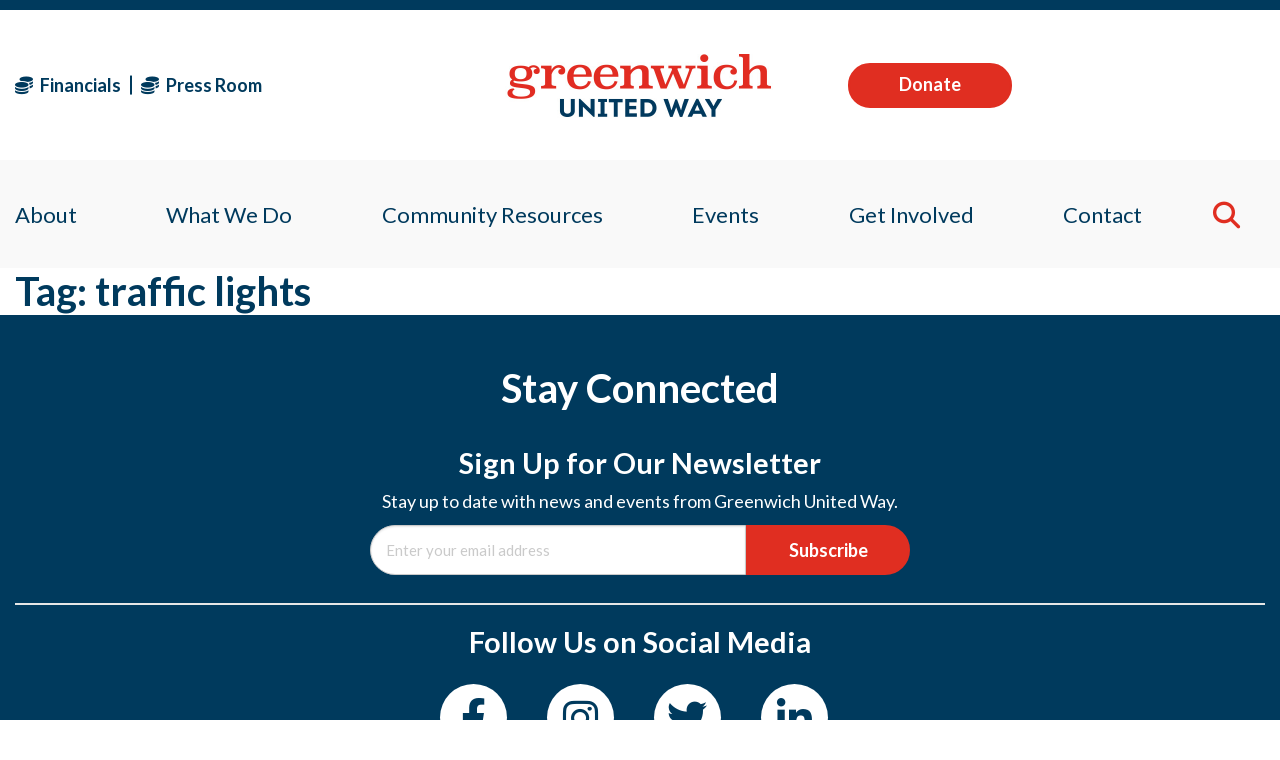

--- FILE ---
content_type: text/javascript
request_url: https://greenwichunitedway.org/wp-content/themes/greenwich-united-way/assets/scripts/modernizr.min.js
body_size: 4051
content:
/* eslint-disable */
/*! modernizr 3.6.0 (Custom Build) | MIT *
 * https://modernizr.com/download/?[base64] !*/
!(function (e, t, n) {
  function r(e, t) {
    return typeof e === t;
  }
  function o() {
    var e, t, n, o, a, s, i;
    for (var l in b)
      if (b.hasOwnProperty(l)) {
        if (
          ((e = []),
          (t = b[l]),
          t.name &&
            (e.push(t.name.toLowerCase()),
            t.options && t.options.aliases && t.options.aliases.length))
        )
          for (n = 0; n < t.options.aliases.length; n++)
            e.push(t.options.aliases[n].toLowerCase());
        for (o = r(t.fn, 'function') ? t.fn() : t.fn, a = 0; a < e.length; a++)
          (s = e[a]),
            (i = s.split('.')),
            1 === i.length
              ? (Modernizr[i[0]] = o)
              : (!Modernizr[i[0]] ||
                  Modernizr[i[0]] instanceof Boolean ||
                  (Modernizr[i[0]] = new Boolean(Modernizr[i[0]])),
                (Modernizr[i[0]][i[1]] = o)),
            x.push((o ? '' : 'no-') + i.join('-'));
      }
  }
  function a(e) {
    var t = C.className,
      n = Modernizr._config.classPrefix || '';
    if ((_ && (t = t.baseVal), Modernizr._config.enableJSClass)) {
      var r = new RegExp('(^|\\s)' + n + 'no-js(\\s|$)');
      t = t.replace(r, '$1' + n + 'js$2');
    }
    Modernizr._config.enableClasses &&
      ((t += ' ' + n + e.join(' ' + n)),
      _ ? (C.className.baseVal = t) : (C.className = t));
  }
  function s() {
    return 'function' != typeof t.createElement
      ? t.createElement(arguments[0])
      : _
      ? t.createElementNS.call(t, 'http://www.w3.org/2000/svg', arguments[0])
      : t.createElement.apply(t, arguments);
  }
  function i(e) {
    return e
      .replace(/([a-z])-([a-z])/g, function (e, t, n) {
        return t + n.toUpperCase();
      })
      .replace(/^-/, '');
  }
  function l() {
    var e = t.body;
    return e || ((e = s(_ ? 'svg' : 'body')), (e.fake = !0)), e;
  }
  function c(e, n, r, o) {
    var a,
      i,
      c,
      d,
      u = 'modernizr',
      f = s('div'),
      p = l();
    if (parseInt(r, 10))
      for (; r--; )
        (c = s('div')), (c.id = o ? o[r] : u + (r + 1)), f.appendChild(c);
    return (
      (a = s('style')),
      (a.type = 'text/css'),
      (a.id = 's' + u),
      (p.fake ? p : f).appendChild(a),
      p.appendChild(f),
      a.styleSheet
        ? (a.styleSheet.cssText = e)
        : a.appendChild(t.createTextNode(e)),
      (f.id = u),
      p.fake &&
        ((p.style.background = ''),
        (p.style.overflow = 'hidden'),
        (d = C.style.overflow),
        (C.style.overflow = 'hidden'),
        C.appendChild(p)),
      (i = n(f, e)),
      p.fake
        ? (p.parentNode.removeChild(p), (C.style.overflow = d), C.offsetHeight)
        : f.parentNode.removeChild(f),
      !!i
    );
  }
  function d(e, t) {
    return !!~('' + e).indexOf(t);
  }
  function u(e, t) {
    return function () {
      return e.apply(t, arguments);
    };
  }
  function f(e, t, n) {
    var o;
    for (var a in e)
      if (e[a] in t)
        return n === !1
          ? e[a]
          : ((o = t[e[a]]), r(o, 'function') ? u(o, n || t) : o);
    return !1;
  }
  function p(e) {
    return e
      .replace(/([A-Z])/g, function (e, t) {
        return '-' + t.toLowerCase();
      })
      .replace(/^ms-/, '-ms-');
  }
  function v(t, n, r) {
    var o;
    if ('getComputedStyle' in e) {
      o = getComputedStyle.call(e, t, n);
      var a = e.console;
      if (null !== o) r && (o = o.getPropertyValue(r));
      else if (a) {
        var s = a.error ? 'error' : 'log';
        a[s].call(
          a,
          'getComputedStyle returning null, its possible modernizr test results are inaccurate'
        );
      }
    } else o = !n && t.currentStyle && t.currentStyle[r];
    return o;
  }
  function m(t, r) {
    var o = t.length;
    if ('CSS' in e && 'supports' in e.CSS) {
      for (; o--; ) if (e.CSS.supports(p(t[o]), r)) return !0;
      return !1;
    }
    if ('CSSSupportsRule' in e) {
      for (var a = []; o--; ) a.push('(' + p(t[o]) + ':' + r + ')');
      return (
        (a = a.join(' or ')),
        c(
          '@supports (' + a + ') { #modernizr { position: absolute; } }',
          function (e) {
            return 'absolute' == v(e, null, 'position');
          }
        )
      );
    }
    return n;
  }
  function g(e, t, o, a) {
    function l() {
      u && (delete M.style, delete M.modElem);
    }
    if (((a = r(a, 'undefined') ? !1 : a), !r(o, 'undefined'))) {
      var c = m(e, o);
      if (!r(c, 'undefined')) return c;
    }
    for (
      var u, f, p, v, g, h = ['modernizr', 'tspan', 'samp'];
      !M.style && h.length;

    )
      (u = !0), (M.modElem = s(h.shift())), (M.style = M.modElem.style);
    for (p = e.length, f = 0; p > f; f++)
      if (
        ((v = e[f]),
        (g = M.style[v]),
        d(v, '-') && (v = i(v)),
        M.style[v] !== n)
      ) {
        if (a || r(o, 'undefined')) return l(), 'pfx' == t ? v : !0;
        try {
          M.style[v] = o;
        } catch (y) {}
        if (M.style[v] != g) return l(), 'pfx' == t ? v : !0;
      }
    return l(), !1;
  }
  function h(e, t, n, o, a) {
    var s = e.charAt(0).toUpperCase() + e.slice(1),
      i = (e + ' ' + R.join(s + ' ') + s).split(' ');
    return r(t, 'string') || r(t, 'undefined')
      ? g(i, t, o, a)
      : ((i = (e + ' ' + O.join(s + ' ') + s).split(' ')), f(i, t, n));
  }
  function y(e, t, r) {
    return h(e, n, n, t, r);
  }
  var x = [],
    b = [],
    S = {
      _version: '3.6.0',
      _config: {
        classPrefix: '',
        enableClasses: !0,
        enableJSClass: !0,
        usePrefixes: !0,
      },
      _q: [],
      on: function (e, t) {
        var n = this;
        setTimeout(function () {
          t(n[e]);
        }, 0);
      },
      addTest: function (e, t, n) {
        b.push({ name: e, fn: t, options: n });
      },
      addAsyncTest: function (e) {
        b.push({ name: null, fn: e });
      },
    },
    Modernizr = function () {};
  (Modernizr.prototype = S),
    (Modernizr = new Modernizr()),
    Modernizr.addTest('cookies', function () {
      try {
        t.cookie = 'cookietest=1';
        var e = -1 != t.cookie.indexOf('cookietest=');
        return (
          (t.cookie = 'cookietest=1; expires=Thu, 01-Jan-1970 00:00:01 GMT'), e
        );
      } catch (n) {
        return !1;
      }
    }),
    Modernizr.addTest('geolocation', 'geolocation' in navigator),
    Modernizr.addTest(
      'svg',
      !!t.createElementNS &&
        !!t.createElementNS('http://www.w3.org/2000/svg', 'svg').createSVGRect
    );
  var T = !1;
  try {
    T = 'WebSocket' in e && 2 === e.WebSocket.CLOSING;
  } catch (w) {}
  Modernizr.addTest('websockets', T),
    Modernizr.addTest('localstorage', function () {
      var e = 'modernizr';
      try {
        return localStorage.setItem(e, e), localStorage.removeItem(e), !0;
      } catch (t) {
        return !1;
      }
    }),
    Modernizr.addTest('svgfilters', function () {
      var t = !1;
      try {
        t =
          'SVGFEColorMatrixElement' in e &&
          2 == SVGFEColorMatrixElement.SVG_FECOLORMATRIX_TYPE_SATURATE;
      } catch (n) {}
      return t;
    });
  var C = t.documentElement,
    _ = 'svg' === C.nodeName.toLowerCase();
  Modernizr.addTest('canvas', function () {
    var e = s('canvas');
    return !(!e.getContext || !e.getContext('2d'));
  }),
    Modernizr.addTest('video', function () {
      var e = s('video'),
        t = !1;
      try {
        (t = !!e.canPlayType),
          t &&
            ((t = new Boolean(t)),
            (t.ogg = e
              .canPlayType('video/ogg; codecs="theora"')
              .replace(/^no$/, '')),
            (t.h264 = e
              .canPlayType('video/mp4; codecs="avc1.42E01E"')
              .replace(/^no$/, '')),
            (t.webm = e
              .canPlayType('video/webm; codecs="vp8, vorbis"')
              .replace(/^no$/, '')),
            (t.vp9 = e
              .canPlayType('video/webm; codecs="vp9"')
              .replace(/^no$/, '')),
            (t.hls = e
              .canPlayType('application/x-mpegURL; codecs="avc1.42E01E"')
              .replace(/^no$/, '')));
      } catch (n) {}
      return t;
    }),
    Modernizr.addTest('webgl', function () {
      var t = s('canvas'),
        n =
          'probablySupportsContext' in t
            ? 'probablySupportsContext'
            : 'supportsContext';
      return n in t
        ? t[n]('webgl') || t[n]('experimental-webgl')
        : 'WebGLRenderingContext' in e;
    }),
    Modernizr.addTest('adownload', !e.externalHost && 'download' in s('a'));
  var k = S._config.usePrefixes
    ? ' -webkit- -moz- -o- -ms- '.split(' ')
    : ['', ''];
  (S._prefixes = k),
    Modernizr.addTest('cssgradients', function () {
      for (
        var e,
          t = 'background-image:',
          n = 'gradient(linear,left top,right bottom,from(#9f9),to(white));',
          r = '',
          o = 0,
          a = k.length - 1;
        a > o;
        o++
      )
        (e = 0 === o ? 'to ' : ''),
          (r += t + k[o] + 'linear-gradient(' + e + 'left top, #9f9, white);');
      Modernizr._config.usePrefixes && (r += t + '-webkit-' + n);
      var i = s('a'),
        l = i.style;
      return (l.cssText = r), ('' + l.backgroundImage).indexOf('gradient') > -1;
    });
  var E = 'CSS' in e && 'supports' in e.CSS,
    P = 'supportsCSS' in e;
  Modernizr.addTest('supports', E || P);
  var z = {}.toString;
  Modernizr.addTest('svgclippaths', function () {
    return (
      !!t.createElementNS &&
      /SVGClipPath/.test(
        z.call(t.createElementNS('http://www.w3.org/2000/svg', 'clipPath'))
      )
    );
  });
  var j = (S.testStyles = c);
  Modernizr.addTest('touchevents', function () {
    var n;
    if ('ontouchstart' in e || (e.DocumentTouch && t instanceof DocumentTouch))
      n = !0;
    else {
      var r = [
        '@media (',
        k.join('touch-enabled),('),
        'heartz',
        ')',
        '{#modernizr{top:9px;position:absolute}}',
      ].join('');
      j(r, function (e) {
        n = 9 === e.offsetTop;
      });
    }
    return n;
  }),
    j(
      '#modernizr{overflow: scroll; width: 40px; height: 40px; }#' +
        k
          .join('scrollbar{width:10px} #modernizr::')
          .split('#')
          .slice(1)
          .join('#') +
        'scrollbar{width:10px}',
      function (e) {
        Modernizr.addTest(
          'cssscrollbar',
          'scrollWidth' in e && 30 == e.scrollWidth
        );
      }
    );
  var N = 'Moz O ms Webkit',
    R = S._config.usePrefixes ? N.split(' ') : [];
  S._cssomPrefixes = R;
  var L = function (t) {
    var r,
      o = k.length,
      a = e.CSSRule;
    if ('undefined' == typeof a) return n;
    if (!t) return !1;
    if (
      ((t = t.replace(/^@/, '')),
      (r = t.replace(/-/g, '_').toUpperCase() + '_RULE'),
      r in a)
    )
      return '@' + t;
    for (var s = 0; o > s; s++) {
      var i = k[s],
        l = i.toUpperCase() + '_' + r;
      if (l in a) return '@-' + i.toLowerCase() + '-' + t;
    }
    return !1;
  };
  S.atRule = L;
  var O = S._config.usePrefixes ? N.toLowerCase().split(' ') : [];
  S._domPrefixes = O;
  var A = { elem: s('modernizr') };
  Modernizr._q.push(function () {
    delete A.elem;
  });
  var M = { style: A.elem.style };
  Modernizr._q.unshift(function () {
    delete M.style;
  }),
    (S.testAllProps = h),
    (S.testAllProps = y),
    Modernizr.addTest('cssanimations', y('animationName', 'a', !0)),
    Modernizr.addTest('backgroundcliptext', function () {
      return y('backgroundClip', 'text');
    }),
    Modernizr.addTest('cssfilters', function () {
      if (Modernizr.supports) return y('filter', 'blur(2px)');
      var e = s('a');
      return (
        (e.style.cssText = k.join('filter:blur(2px); ')),
        !!e.style.length && (t.documentMode === n || t.documentMode > 9)
      );
    }),
    Modernizr.addTest('flexbox', y('flexBasis', '1px', !0)),
    Modernizr.addTest('flexboxlegacy', y('boxDirection', 'reverse', !0)),
    Modernizr.addTest('cssmask', y('maskRepeat', 'repeat-x', !0));
  var V = (S.prefixed = function (e, t, n) {
    return 0 === e.indexOf('@')
      ? L(e)
      : (-1 != e.indexOf('-') && (e = i(e)), t ? h(e, t, n) : h(e, 'pfx'));
  });
  Modernizr.addTest('backgroundblendmode', V('backgroundBlendMode', 'text')),
    Modernizr.addTest('objectfit', !!V('objectFit'), {
      aliases: ['object-fit'],
    }),
    o(),
    a(x),
    delete S.addTest,
    delete S.addAsyncTest;
  for (var G = 0; G < Modernizr._q.length; G++) Modernizr._q[G]();
  e.Modernizr = Modernizr;
})(window, document);


--- FILE ---
content_type: text/javascript
request_url: https://greenwichunitedway.org/wp-content/themes/greenwich-united-way/assets/scripts/vendor.js
body_size: 29881
content:
(self.webpackChunk=self.webpackChunk||[]).push([["vendor"],{491:/*!***********************************************************************!*\
  !*** ../node_modules/foundation-sites/js/foundation.accordionMenu.js ***!
  \***********************************************************************/function(e,t,i){"use strict";function o(e){"@babel/helpers - typeof";return o="function"==typeof Symbol&&"symbol"==typeof Symbol.iterator?function(e){return typeof e}:function(e){return e&&"function"==typeof Symbol&&e.constructor===Symbol&&e!==Symbol.prototype?"symbol":typeof e},o(e)}function s(e,t){if(!(e instanceof t))throw new TypeError("Cannot call a class as a function")}function n(e,t){for(var o,s=0;s<t.length;s++)o=t[s],o.enumerable=o.enumerable||!1,o.configurable=!0,"value"in o&&(o.writable=!0),Object.defineProperty(e,o.key,o)}function a(e,t,i){return t&&n(e.prototype,t),i&&n(e,i),e}function r(e,t){if("function"!=typeof t&&null!==t)throw new TypeError("Super expression must either be null or a function");e.prototype=Object.create(t&&t.prototype,{constructor:{value:e,writable:!0,configurable:!0}}),t&&l(e,t)}function l(e,t){return l=Object.setPrototypeOf||function(e,t){return e.__proto__=t,e},l(e,t)}function d(e){var t=u();return function(){var i,o=g(e);if(t){var s=g(this).constructor;i=Reflect.construct(o,arguments,s)}else i=o.apply(this,arguments);return c(this,i)}}function c(e,t){return t&&("object"===o(t)||"function"==typeof t)?t:p(e)}function p(e){if(void 0===e)throw new ReferenceError("this hasn't been initialised - super() hasn't been called");return e}function u(){if("undefined"==typeof Reflect||!Reflect.construct)return!1;if(Reflect.construct.sham)return!1;if("function"==typeof Proxy)return!0;try{return Boolean.prototype.valueOf.call(Reflect.construct(Boolean,[],function(){})),!0}catch(t){return!1}}function g(e){return g=Object.setPrototypeOf?Object.getPrototypeOf:function(e){return e.__proto__||Object.getPrototypeOf(e)},g(e)}i.r(t),i.d(t,{AccordionMenu:function(){return v}});var f=i(/*! jquery */311),h=i.n(f),m=i(/*! ./foundation.util.keyboard */382),y=i(/*! ./foundation.util.nest */981),b=i(/*! ./foundation.core.utils */753),w=i(/*! ./foundation.core.plugin */80),v=function(e){function t(){return s(this,t),i.apply(this,arguments)}r(t,e);var i=d(t);return a(t,[{key:"_setup",value:function(e,i){this.$element=e,this.options=h().extend({},t.defaults,this.$element.data(),i),this.className="AccordionMenu",this._init(),m.Keyboard.register("AccordionMenu",{ENTER:"toggle",SPACE:"toggle",ARROW_RIGHT:"open",ARROW_UP:"up",ARROW_DOWN:"down",ARROW_LEFT:"close",ESCAPE:"closeAll"})}},{key:"_init",value:function(){y.Nest.Feather(this.$element,"accordion");var e=this;this.$element.find("[data-submenu]").not(".is-active").slideUp(0),this.$element.attr({role:"tree","aria-multiselectable":this.options.multiOpen}),this.$menuLinks=this.$element.find(".is-accordion-submenu-parent"),this.$menuLinks.each(function(){var t=this.id||(0,b.GetYoDigits)(6,"acc-menu-link"),i=h()(this),o=i.children("[data-submenu]"),s=o[0].id||(0,b.GetYoDigits)(6,"acc-menu"),n=o.hasClass("is-active");if(e.options.parentLink){var a=i.children("a");a.clone().prependTo(o).wrap("<li data-is-parent-link class=\"is-submenu-parent-item is-submenu-item is-accordion-submenu-item\"></li>")}e.options.submenuToggle?(i.addClass("has-submenu-toggle"),i.children("a").after("<button id=\""+t+"\" class=\"submenu-toggle\" aria-controls=\""+s+"\" aria-expanded=\""+n+"\" title=\""+e.options.submenuToggleText+"\"><span class=\"submenu-toggle-text\">"+e.options.submenuToggleText+"</span></button>")):i.attr({"aria-controls":s,"aria-expanded":n,id:t}),o.attr({"aria-labelledby":t,"aria-hidden":!n,role:"group",id:s})}),this.$element.find("li").attr({role:"treeitem"});var t=this.$element.find(".is-active");t.length&&t.each(function(){e.down(h()(this))}),this._events()}},{key:"_events",value:function(){var t=this;this.$element.find("li").each(function(){var i=h()(this).children("[data-submenu]");i.length&&(t.options.submenuToggle?h()(this).children(".submenu-toggle").off("click.zf.accordionMenu").on("click.zf.accordionMenu",function(){t.toggle(i)}):h()(this).children("a").off("click.zf.accordionMenu").on("click.zf.accordionMenu",function(o){o.preventDefault(),t.toggle(i)}))}).on("keydown.zf.accordionMenu",function(i){var e,o,s=h()(this),n=s.parent("ul").children("li"),a=s.children("[data-submenu]");n.each(function(t){if(h()(this).is(s))return e=n.eq(Math.max(0,t-1)).find("a").first(),o=n.eq(Math.min(t+1,n.length-1)).find("a").first(),h()(this).children("[data-submenu]:visible").length&&(o=s.find("li:first-child").find("a").first()),h()(this).is(":first-child")?e=s.parents("li").first().find("a").first():e.parents("li").first().children("[data-submenu]:visible").length&&(e=e.parents("li").find("li:last-child").find("a").first()),void(h()(this).is(":last-child")&&(o=s.parents("li").first().next("li").find("a").first()))}),m.Keyboard.handleKey(i,"AccordionMenu",{open:function(){a.is(":hidden")&&(t.down(a),a.find("li").first().find("a").first().focus())},close:function(){a.length&&!a.is(":hidden")?t.up(a):s.parent("[data-submenu]").length&&(t.up(s.parent("[data-submenu]")),s.parents("li").first().find("a").first().focus())},up:function(){return e.focus(),!0},down:function(){return o.focus(),!0},toggle:function(){return!t.options.submenuToggle&&(s.children("[data-submenu]").length?(t.toggle(s.children("[data-submenu]")),!0):void 0)},closeAll:function(){t.hideAll()},handled:function(e){e&&i.preventDefault()}})})}},{key:"hideAll",value:function(){this.up(this.$element.find("[data-submenu]"))}},{key:"showAll",value:function(){this.down(this.$element.find("[data-submenu]"))}},{key:"toggle",value:function(e){e.is(":animated")||(e.is(":hidden")?this.down(e):this.up(e))}},{key:"down",value:function(e){var t=this;if(!this.options.multiOpen){var i=e.parentsUntil(this.$element).add(e).add(e.find(".is-active")),o=this.$element.find(".is-active").not(i);this.up(o)}e.addClass("is-active").attr({"aria-hidden":!1}),this.options.submenuToggle?e.prev(".submenu-toggle").attr({"aria-expanded":!0}):e.parent(".is-accordion-submenu-parent").attr({"aria-expanded":!0}),e.slideDown(this.options.slideSpeed,function(){t.$element.trigger("down.zf.accordionMenu",[e])})}},{key:"up",value:function(e){var t=this,i=e.find("[data-submenu]"),o=e.add(i);i.slideUp(0),o.removeClass("is-active").attr("aria-hidden",!0),this.options.submenuToggle?o.prev(".submenu-toggle").attr("aria-expanded",!1):o.parent(".is-accordion-submenu-parent").attr("aria-expanded",!1),e.slideUp(this.options.slideSpeed,function(){t.$element.trigger("up.zf.accordionMenu",[e])})}},{key:"_destroy",value:function(){this.$element.find("[data-submenu]").slideDown(0).css("display",""),this.$element.find("a").off("click.zf.accordionMenu"),this.$element.find("[data-is-parent-link]").detach(),this.options.submenuToggle&&(this.$element.find(".has-submenu-toggle").removeClass("has-submenu-toggle"),this.$element.find(".submenu-toggle").remove()),y.Nest.Burn(this.$element,"accordion")}}]),t}(w.Plugin);v.defaults={parentLink:!1,slideSpeed:250,submenuToggle:!1,submenuToggleText:"Toggle menu",multiOpen:!0}},91:/*!**************************************************************!*\
  !*** ../node_modules/foundation-sites/js/foundation.core.js ***!
  \**************************************************************/function(e,t,i){"use strict";function o(e){"@babel/helpers - typeof";return o="function"==typeof Symbol&&"symbol"==typeof Symbol.iterator?function(e){return typeof e}:function(e){return e&&"function"==typeof Symbol&&e.constructor===Symbol&&e!==Symbol.prototype?"symbol":typeof e},o(e)}function s(e){if("undefined"==typeof Function.prototype.name){var t=/function\s([^(]{1,})\(/,i=t.exec(e.toString());return i&&1<i.length?i[1].trim():""}return"undefined"==typeof e.prototype?e.constructor.name:e.prototype.constructor.name}function n(e){if("true"===e)return!0;return"false"!==e&&(isNaN(1*e)?e:parseFloat(e))}function a(e){return e.replace(/([a-z])([A-Z])/g,"$1-$2").toLowerCase()}i.r(t),i.d(t,{Foundation:function(){return p}});var r=i(/*! jquery */311),l=i.n(r),d=i(/*! ./foundation.core.utils */753),c=i(/*! ./foundation.util.mediaQuery */555),p={version:"6.6.3",_plugins:{},_uuids:[],plugin:function(e,t){var i=t||s(e),o=a(i);this._plugins[o]=this[i]=e},registerPlugin:function(e,t){var i=t?a(t):s(e.constructor).toLowerCase();return e.uuid=(0,d.GetYoDigits)(6,i),e.$element.attr("data-".concat(i))||e.$element.attr("data-".concat(i),e.uuid),e.$element.data("zfPlugin")||e.$element.data("zfPlugin",e),e.$element.trigger("init.zf.".concat(i)),void this._uuids.push(e.uuid)},unregisterPlugin:function(e){var t=a(s(e.$element.data("zfPlugin").constructor));for(var i in this._uuids.splice(this._uuids.indexOf(e.uuid),1),e.$element.removeAttr("data-".concat(t)).removeData("zfPlugin").trigger("destroyed.zf.".concat(t)),e)e[i]=null},reInit:function(e){var t=e instanceof l();try{if(t)e.each(function(){l()(this).data("zfPlugin")._init()});else{var i=o(e),s=this,n={object:function(e){e.forEach(function(e){e=a(e),l()("[data-"+e+"]").foundation("_init")})},string:function(){e=a(e),l()("[data-"+e+"]").foundation("_init")},undefined:function(){this.object(Object.keys(s._plugins))}};n[i](e)}}catch(e){console.error(e)}finally{return e}},reflow:function(e,t){"undefined"==typeof t?t=Object.keys(this._plugins):"string"==typeof t&&(t=[t]);var o=this;l().each(t,function(t,i){var s=o._plugins[i],a=l()(e).find("[data-"+i+"]").addBack("[data-"+i+"]").filter(function(){return"undefined"==typeof l()(this).data("zfPlugin")});a.each(function(){var e=l()(this),t={reflow:!0};e.attr("data-options")&&e.attr("data-options").split(";").forEach(function(e){var i=e.split(":").map(function(e){return e.trim()});i[0]&&(t[i[0]]=n(i[1]))});try{e.data("zfPlugin",new s(l()(this),t))}catch(e){console.error(e)}finally{}})})},getFnName:s,addToJquery:function(e){var t=function(t){var i=o(t),n=e(".no-js");if(n.length&&n.removeClass("no-js"),"undefined"===i)c.MediaQuery._init(),p.reflow(this);else if("string"===i){var a=Array.prototype.slice.call(arguments,1),r=this.data("zfPlugin");if("undefined"!=typeof r&&"undefined"!=typeof r[t])1===this.length?r[t].apply(r,a):this.each(function(o,i){r[t].apply(e(i).data("zfPlugin"),a)});else throw new ReferenceError("We're sorry, '"+t+"' is not an available method for "+(r?s(r):"this element")+".")}else throw new TypeError("We're sorry, ".concat(i," is not a valid parameter. You must use a string representing the method you wish to invoke."));return this};return e.fn.foundation=t,e}};p.util={throttle:function(e,t){var i=null;return function(){var o=this,s=arguments;null===i&&(i=setTimeout(function(){e.apply(o,s),i=null},t))}}},window.Foundation=p,function(){Date.now&&window.Date.now||(window.Date.now=Date.now=function(){return new Date().getTime()});for(var e,t=["webkit","moz"],o=0;o<t.length&&!window.requestAnimationFrame;++o)e=t[o],window.requestAnimationFrame=window[e+"RequestAnimationFrame"],window.cancelAnimationFrame=window[e+"CancelAnimationFrame"]||window[e+"CancelRequestAnimationFrame"];if(/iP(ad|hone|od).*OS 6/.test(window.navigator.userAgent)||!window.requestAnimationFrame||!window.cancelAnimationFrame){var i=0;window.requestAnimationFrame=function(e){var t=Date.now(),o=Math.max(i+16,t);return setTimeout(function(){e(i=o)},o-t)},window.cancelAnimationFrame=clearTimeout}window.performance&&window.performance.now||(window.performance={start:Date.now(),now:function(){return Date.now()-this.start}})}(),Function.prototype.bind||(Function.prototype.bind=function(e){if("function"!=typeof this)throw new TypeError("Function.prototype.bind - what is trying to be bound is not callable");var t=Array.prototype.slice.call(arguments,1),i=this,o=function(){},s=function(){return i.apply(this instanceof o?this:e,t.concat(Array.prototype.slice.call(arguments)))};return this.prototype&&(o.prototype=this.prototype),s.prototype=new o,s})},80:/*!*********************************************************************!*\
  !*** ../node_modules/foundation-sites/js/foundation.core.plugin.js ***!
  \*********************************************************************/function(e,t,i){"use strict";function o(e,t){if(!(e instanceof t))throw new TypeError("Cannot call a class as a function")}function s(e,t){for(var o,s=0;s<t.length;s++)o=t[s],o.enumerable=o.enumerable||!1,o.configurable=!0,"value"in o&&(o.writable=!0),Object.defineProperty(e,o.key,o)}function n(e,t,i){return t&&s(e.prototype,t),i&&s(e,i),e}function a(e){return e.replace(/([a-z])([A-Z])/g,"$1-$2").toLowerCase()}function r(e){return a(e.className)}i.r(t),i.d(t,{Plugin:function(){return p}});var l=i(/*! jquery */311),d=i.n(l),c=i(/*! ./foundation.core.utils */753),p=function(){function e(t,i){o(this,e),this._setup(t,i);var s=r(this);this.uuid=(0,c.GetYoDigits)(6,s),this.$element.attr("data-".concat(s))||this.$element.attr("data-".concat(s),this.uuid),this.$element.data("zfPlugin")||this.$element.data("zfPlugin",this),this.$element.trigger("init.zf.".concat(s))}return n(e,[{key:"destroy",value:function(){this._destroy();var e=r(this);for(var t in this.$element.removeAttr("data-".concat(e)).removeData("zfPlugin").trigger("destroyed.zf.".concat(e)),this)this[t]=null}}]),e}()},753:/*!********************************************************************!*\
  !*** ../node_modules/foundation-sites/js/foundation.core.utils.js ***!
  \********************************************************************/function(e,t,i){"use strict";function o(){return"rtl"===c()("html").attr("dir")}function s(){for(var e=0<arguments.length&&arguments[0]!==void 0?arguments[0]:6,t=1<arguments.length?arguments[1]:void 0,o="",s="0123456789abcdefghijklmnopqrstuvwxyz",n=s.length,a=0;a<e;a++)o+=s[Math.floor(Math.random()*n)];return t?"".concat(o,"-").concat(t):o}function n(e){return e.replace(/[-[\]{}()*+?.,\\^$|#\s]/g,"\\$&")}function a(e){var t,i={transition:"transitionend",WebkitTransition:"webkitTransitionEnd",MozTransition:"transitionend",OTransition:"otransitionend"},o=document.createElement("div");for(var s in i)"undefined"!=typeof o.style[s]&&(t=i[s]);return t?t:(setTimeout(function(){e.triggerHandler("transitionend",[e])},1),"transitionend")}function r(e,t){var i="complete"===document.readyState,o=(i?"_didLoad":"load")+".zf.util.onLoad",s=function(){return e.triggerHandler(o)};return e&&(t&&e.one(o,t),i?setTimeout(s):c()(window).one("load",s)),o}function l(e){var t=1<arguments.length&&arguments[1]!==void 0?arguments[1]:{},i=t.ignoreLeaveWindow,o=t.ignoreReappear;return function(t){for(var s=arguments.length,n=Array(1<s?s-1:0),a=1;a<s;a++)n[a-1]=arguments[a];var r=e.bind.apply(e,[this,t].concat(n));return null===t.relatedTarget?void setTimeout(function(){return void 0!==i&&i||!document.hasFocus||document.hasFocus()?void(!(void 0!==o&&o)&&c()(document).one("mouseenter",function(e){c()(t.currentTarget).has(e.target).length||(t.relatedTarget=e.target,r())})):r()},0):r()}}i.r(t),i.d(t,{GetYoDigits:function(){return s},RegExpEscape:function(){return n},ignoreMousedisappear:function(){return l},onLoad:function(){return r},rtl:function(){return o},transitionend:function(){return a}});var d=i(/*! jquery */311),c=i.n(d)},875:/*!*******************************************************************!*\
  !*** ../node_modules/foundation-sites/js/foundation.drilldown.js ***!
  \*******************************************************************/function(e,t,i){"use strict";function o(e){"@babel/helpers - typeof";return o="function"==typeof Symbol&&"symbol"==typeof Symbol.iterator?function(e){return typeof e}:function(e){return e&&"function"==typeof Symbol&&e.constructor===Symbol&&e!==Symbol.prototype?"symbol":typeof e},o(e)}function s(e,t){if(!(e instanceof t))throw new TypeError("Cannot call a class as a function")}function n(e,t){for(var o,s=0;s<t.length;s++)o=t[s],o.enumerable=o.enumerable||!1,o.configurable=!0,"value"in o&&(o.writable=!0),Object.defineProperty(e,o.key,o)}function a(e,t,i){return t&&n(e.prototype,t),i&&n(e,i),e}function r(e,t){if("function"!=typeof t&&null!==t)throw new TypeError("Super expression must either be null or a function");e.prototype=Object.create(t&&t.prototype,{constructor:{value:e,writable:!0,configurable:!0}}),t&&l(e,t)}function l(e,t){return l=Object.setPrototypeOf||function(e,t){return e.__proto__=t,e},l(e,t)}function d(e){var t=u();return function(){var i,o=g(e);if(t){var s=g(this).constructor;i=Reflect.construct(o,arguments,s)}else i=o.apply(this,arguments);return c(this,i)}}function c(e,t){return t&&("object"===o(t)||"function"==typeof t)?t:p(e)}function p(e){if(void 0===e)throw new ReferenceError("this hasn't been initialised - super() hasn't been called");return e}function u(){if("undefined"==typeof Reflect||!Reflect.construct)return!1;if(Reflect.construct.sham)return!1;if("function"==typeof Proxy)return!0;try{return Boolean.prototype.valueOf.call(Reflect.construct(Boolean,[],function(){})),!0}catch(t){return!1}}function g(e){return g=Object.setPrototypeOf?Object.getPrototypeOf:function(e){return e.__proto__||Object.getPrototypeOf(e)},g(e)}i.r(t),i.d(t,{Drilldown:function(){return k}});var f=i(/*! jquery */311),h=i.n(f),m=i(/*! ./foundation.util.keyboard */382),y=i(/*! ./foundation.util.nest */981),b=i(/*! ./foundation.core.utils */753),w=i(/*! ./foundation.util.box */873),v=i(/*! ./foundation.core.plugin */80),k=function(e){function t(){return s(this,t),i.apply(this,arguments)}r(t,e);var i=d(t);return a(t,[{key:"_setup",value:function(e,i){this.$element=e,this.options=h().extend({},t.defaults,this.$element.data(),i),this.className="Drilldown",this._init(),m.Keyboard.register("Drilldown",{ENTER:"open",SPACE:"open",ARROW_RIGHT:"next",ARROW_UP:"up",ARROW_DOWN:"down",ARROW_LEFT:"previous",ESCAPE:"close",TAB:"down",SHIFT_TAB:"up"})}},{key:"_init",value:function(){y.Nest.Feather(this.$element,"drilldown"),this.options.autoApplyClass&&this.$element.addClass("drilldown"),this.$element.attr({role:"tree","aria-multiselectable":!1}),this.$submenuAnchors=this.$element.find("li.is-drilldown-submenu-parent").children("a"),this.$submenus=this.$submenuAnchors.parent("li").children("[data-submenu]").attr("role","group"),this.$menuItems=this.$element.find("li").not(".js-drilldown-back").attr("role","treeitem").find("a"),this.$currentMenu=this.$element,this.$element.attr("data-mutate",this.$element.attr("data-drilldown")||(0,b.GetYoDigits)(6,"drilldown")),this._prepareMenu(),this._registerEvents(),this._keyboardEvents()}},{key:"_prepareMenu",value:function(){var e=this;this.$submenuAnchors.each(function(){var t=h()(this),i=t.parent();e.options.parentLink&&t.clone().prependTo(i.children("[data-submenu]")).wrap("<li data-is-parent-link class=\"is-submenu-parent-item is-submenu-item is-drilldown-submenu-item\" role=\"none\"></li>"),t.data("savedHref",t.attr("href")).removeAttr("href").attr("tabindex",0),t.children("[data-submenu]").attr({"aria-hidden":!0,tabindex:0,role:"group"}),e._events(t)}),this.$submenus.each(function(){var t=h()(this),i=t.find(".js-drilldown-back");if(!i.length)switch(e.options.backButtonPosition){case"bottom":t.append(e.options.backButton);break;case"top":t.prepend(e.options.backButton);break;default:console.error("Unsupported backButtonPosition value '"+e.options.backButtonPosition+"'");}e._back(t)}),this.$submenus.addClass("invisible"),this.options.autoHeight||this.$submenus.addClass("drilldown-submenu-cover-previous"),this.$element.parent().hasClass("is-drilldown")||(this.$wrapper=h()(this.options.wrapper).addClass("is-drilldown"),this.options.animateHeight&&this.$wrapper.addClass("animate-height"),this.$element.wrap(this.$wrapper)),this.$wrapper=this.$element.parent(),this.$wrapper.css(this._getMaxDims())}},{key:"_resize",value:function(){this.$wrapper.css({"max-width":"none","min-height":"none"}),this.$wrapper.css(this._getMaxDims())}},{key:"_events",value:function(t){var i=this;t.off("click.zf.drilldown").on("click.zf.drilldown",function(o){if(h()(o.target).parentsUntil("ul","li").hasClass("is-drilldown-submenu-parent")&&o.preventDefault(),i._show(t.parent("li")),i.options.closeOnClick){var s=h()("body");s.off(".zf.drilldown").on("click.zf.drilldown",function(t){t.target===i.$element[0]||h().contains(i.$element[0],t.target)||(t.preventDefault(),i._hideAll(),s.off(".zf.drilldown"))})}})}},{key:"_registerEvents",value:function(){this.options.scrollTop&&(this._bindHandler=this._scrollTop.bind(this),this.$element.on("open.zf.drilldown hide.zf.drilldown close.zf.drilldown closed.zf.drilldown",this._bindHandler)),this.$element.on("mutateme.zf.trigger",this._resize.bind(this))}},{key:"_scrollTop",value:function(){var e=this,t=""==e.options.scrollTopElement?e.$element:h()(e.options.scrollTopElement),i=parseInt(t.offset().top+e.options.scrollTopOffset,10);h()("html, body").stop(!0).animate({scrollTop:i},e.options.animationDuration,e.options.animationEasing,function(){this===h()("html")[0]&&e.$element.trigger("scrollme.zf.drilldown")})}},{key:"_keyboardEvents",value:function(){var e=this;this.$menuItems.add(this.$element.find(".js-drilldown-back > a, .is-submenu-parent-item > a")).on("keydown.zf.drilldown",function(t){var o,s,n=h()(this),a=n.parent("li").parent("ul").children("li").children("a");a.each(function(e){if(h()(this).is(n))return o=a.eq(Math.max(0,e-1)),void(s=a.eq(Math.min(e+1,a.length-1)))}),m.Keyboard.handleKey(t,"Drilldown",{next:function(){if(n.is(e.$submenuAnchors))return e._show(n.parent("li")),n.parent("li").one((0,b.transitionend)(n),function(){n.parent("li").find("ul li a").not(".js-drilldown-back a").first().focus()}),!0},previous:function(){return e._hide(n.parent("li").parent("ul")),n.parent("li").parent("ul").one((0,b.transitionend)(n),function(){setTimeout(function(){n.parent("li").parent("ul").parent("li").children("a").first().focus()},1)}),!0},up:function(){return o.focus(),!n.is(e.$element.find("> li:first-child > a"))},down:function(){return s.focus(),!n.is(e.$element.find("> li:last-child > a"))},close:function(){n.is(e.$element.find("> li > a"))||(e._hide(n.parent().parent()),n.parent().parent().siblings("a").focus())},open:function(){return!(e.options.parentLink&&n.attr("href"))&&(n.is(e.$menuItems)?n.is(e.$submenuAnchors)?(e._show(n.parent("li")),n.parent("li").one((0,b.transitionend)(n),function(){n.parent("li").find("ul li a").not(".js-drilldown-back a").first().focus()}),!0):void 0:(e._hide(n.parent("li").parent("ul")),n.parent("li").parent("ul").one((0,b.transitionend)(n),function(){setTimeout(function(){n.parent("li").parent("ul").parent("li").children("a").first().focus()},1)}),!0))},handled:function(e){e&&t.preventDefault()}})})}},{key:"_hideAll",value:function(){var e=this,t=this.$element.find(".is-drilldown-submenu.is-active");if(t.addClass("is-closing"),this.options.autoHeight){var i=t.parent().closest("ul").data("calcHeight");this.$wrapper.css({height:i})}this.$element.trigger("close.zf.drilldown"),t.one((0,b.transitionend)(t),function(){t.removeClass("is-active is-closing"),e.$element.trigger("closed.zf.drilldown")})}},{key:"_back",value:function(e){var t=this;e.off("click.zf.drilldown"),e.children(".js-drilldown-back").on("click.zf.drilldown",function(){t._hide(e);var i=e.parent("li").parent("ul").parent("li");i.length&&t._show(i)})}},{key:"_menuLinkEvents",value:function(){var e=this;this.$menuItems.not(".is-drilldown-submenu-parent").off("click.zf.drilldown").on("click.zf.drilldown",function(){setTimeout(function(){e._hideAll()},0)})}},{key:"_setShowSubMenuClasses",value:function(e,t){e.addClass("is-active").removeClass("invisible").attr("aria-hidden",!1),e.parent("li").attr("aria-expanded",!0),!0===t&&this.$element.trigger("open.zf.drilldown",[e])}},{key:"_setHideSubMenuClasses",value:function(e,t){e.removeClass("is-active").addClass("invisible").attr("aria-hidden",!0),e.parent("li").attr("aria-expanded",!1),!0===t&&e.trigger("hide.zf.drilldown",[e])}},{key:"_showMenu",value:function(e,t){var i=this,o=this.$element.find("li[aria-expanded=\"true\"] > ul[data-submenu]");if(o.each(function(){i._setHideSubMenuClasses(h()(this))}),this.$currentMenu=e,e.is("[data-drilldown]"))return!0===t&&e.find("li[role=\"treeitem\"] > a").first().focus(),void(this.options.autoHeight&&this.$wrapper.css("height",e.data("calcHeight")));var s=e.children().first().parentsUntil("[data-drilldown]","[data-submenu]");s.each(function(o){0===o&&i.options.autoHeight&&i.$wrapper.css("height",h()(this).data("calcHeight"));var n=o==s.length-1;!0==n&&h()(this).one((0,b.transitionend)(h()(this)),function(){!0===t&&e.find("li[role=\"treeitem\"] > a").first().focus()}),i._setShowSubMenuClasses(h()(this),n)})}},{key:"_show",value:function(e){var t=e.children("[data-submenu]");e.attr("aria-expanded",!0),this.$currentMenu=t,t.addClass("is-active").removeClass("invisible").attr("aria-hidden",!1),this.options.autoHeight&&this.$wrapper.css({height:t.data("calcHeight")}),this.$element.trigger("open.zf.drilldown",[e])}},{key:"_hide",value:function(e){this.options.autoHeight&&this.$wrapper.css({height:e.parent().closest("ul").data("calcHeight")});this;e.parent("li").attr("aria-expanded",!1),e.attr("aria-hidden",!0),e.addClass("is-closing").one((0,b.transitionend)(e),function(){e.removeClass("is-active is-closing"),e.blur().addClass("invisible")}),e.trigger("hide.zf.drilldown",[e])}},{key:"_getMaxDims",value:function(){var e=0,t={},i=this;return this.$submenus.add(this.$element).each(function(){var t=h()(this).children("li").length,o=w.Box.GetDimensions(this).height;e=o>e?o:e,i.options.autoHeight&&h()(this).data("calcHeight",o)}),this.options.autoHeight?t.height=this.$currentMenu.data("calcHeight"):t["min-height"]="".concat(e,"px"),t["max-width"]="".concat(this.$element[0].getBoundingClientRect().width,"px"),t}},{key:"_destroy",value:function(){this.options.scrollTop&&this.$element.off(".zf.drilldown",this._bindHandler),this._hideAll(),this.$element.off("mutateme.zf.trigger"),y.Nest.Burn(this.$element,"drilldown"),this.$element.unwrap().find(".js-drilldown-back, .is-submenu-parent-item").remove().end().find(".is-active, .is-closing, .is-drilldown-submenu").removeClass("is-active is-closing is-drilldown-submenu").end().find("[data-submenu]").removeAttr("aria-hidden tabindex role"),this.$submenuAnchors.each(function(){h()(this).off(".zf.drilldown")}),this.$element.find("[data-is-parent-link]").detach(),this.$submenus.removeClass("drilldown-submenu-cover-previous invisible"),this.$element.find("a").each(function(){var e=h()(this);e.removeAttr("tabindex"),e.data("savedHref")&&e.attr("href",e.data("savedHref")).removeData("savedHref")})}}]),t}(v.Plugin);k.defaults={autoApplyClass:!0,backButton:"<li class=\"js-drilldown-back\"><a tabindex=\"0\">Back</a></li>",backButtonPosition:"top",wrapper:"<div></div>",parentLink:!1,closeOnClick:!1,autoHeight:!1,animateHeight:!1,scrollTop:!1,scrollTopElement:"",scrollTopOffset:0,animationDuration:500,animationEasing:"swing"}},610:/*!**********************************************************************!*\
  !*** ../node_modules/foundation-sites/js/foundation.dropdownMenu.js ***!
  \**********************************************************************/function(e,t,i){"use strict";function o(e){"@babel/helpers - typeof";return o="function"==typeof Symbol&&"symbol"==typeof Symbol.iterator?function(e){return typeof e}:function(e){return e&&"function"==typeof Symbol&&e.constructor===Symbol&&e!==Symbol.prototype?"symbol":typeof e},o(e)}function s(e,t){if(!(e instanceof t))throw new TypeError("Cannot call a class as a function")}function n(e,t){for(var o,s=0;s<t.length;s++)o=t[s],o.enumerable=o.enumerable||!1,o.configurable=!0,"value"in o&&(o.writable=!0),Object.defineProperty(e,o.key,o)}function a(e,t,i){return t&&n(e.prototype,t),i&&n(e,i),e}function r(e,t){if("function"!=typeof t&&null!==t)throw new TypeError("Super expression must either be null or a function");e.prototype=Object.create(t&&t.prototype,{constructor:{value:e,writable:!0,configurable:!0}}),t&&l(e,t)}function l(e,t){return l=Object.setPrototypeOf||function(e,t){return e.__proto__=t,e},l(e,t)}function d(e){var t=u();return function(){var i,o=g(e);if(t){var s=g(this).constructor;i=Reflect.construct(o,arguments,s)}else i=o.apply(this,arguments);return c(this,i)}}function c(e,t){return t&&("object"===o(t)||"function"==typeof t)?t:p(e)}function p(e){if(void 0===e)throw new ReferenceError("this hasn't been initialised - super() hasn't been called");return e}function u(){if("undefined"==typeof Reflect||!Reflect.construct)return!1;if(Reflect.construct.sham)return!1;if("function"==typeof Proxy)return!0;try{return Boolean.prototype.valueOf.call(Reflect.construct(Boolean,[],function(){})),!0}catch(t){return!1}}function g(e){return g=Object.setPrototypeOf?Object.getPrototypeOf:function(e){return e.__proto__||Object.getPrototypeOf(e)},g(e)}i.r(t),i.d(t,{DropdownMenu:function(){return $}});var f=i(/*! jquery */311),h=i.n(f),m=i(/*! ./foundation.core.plugin */80),y=i(/*! ./foundation.core.utils */753),b=i(/*! ./foundation.util.keyboard */382),w=i(/*! ./foundation.util.nest */981),v=i(/*! ./foundation.util.box */873),k=i(/*! ./foundation.util.touch */294),$=function(e){function t(){return s(this,t),i.apply(this,arguments)}r(t,e);var i=d(t);return a(t,[{key:"_setup",value:function(e,i){this.$element=e,this.options=h().extend({},t.defaults,this.$element.data(),i),this.className="DropdownMenu",k.Touch.init(h()),this._init(),b.Keyboard.register("DropdownMenu",{ENTER:"open",SPACE:"open",ARROW_RIGHT:"next",ARROW_UP:"up",ARROW_DOWN:"down",ARROW_LEFT:"previous",ESCAPE:"close"})}},{key:"_init",value:function(){w.Nest.Feather(this.$element,"dropdown");var e=this.$element.find("li.is-dropdown-submenu-parent");this.$element.children(".is-dropdown-submenu-parent").children(".is-dropdown-submenu").addClass("first-sub"),this.$menuItems=this.$element.find("li[role=\"none\"]"),this.$tabs=this.$element.children("li[role=\"none\"]"),this.$tabs.find("ul.is-dropdown-submenu").addClass(this.options.verticalClass),"auto"===this.options.alignment?this.$element.hasClass(this.options.rightClass)||(0,y.rtl)()||this.$element.parents(".top-bar-right").is("*")?(this.options.alignment="right",e.addClass("opens-left")):(this.options.alignment="left",e.addClass("opens-right")):"right"===this.options.alignment?e.addClass("opens-left"):e.addClass("opens-right"),this.changed=!1,this._events()}},{key:"_isVertical",value:function(){return"block"===this.$tabs.css("display")||"column"===this.$element.css("flex-direction")}},{key:"_isRtl",value:function(){return this.$element.hasClass("align-right")||(0,y.rtl)()&&!this.$element.hasClass("align-left")}},{key:"_events",value:function(){var t=this,i="ontouchstart"in window||"undefined"!=typeof window.ontouchstart,o="is-dropdown-submenu-parent";(this.options.clickOpen||i)&&this.$menuItems.on("click.zf.dropdownMenu touchstart.zf.dropdownMenu",function(s){var e=h()(s.target).parentsUntil("ul",".".concat(o)),n=e.hasClass(o),a="true"===e.attr("data-is-click"),r=e.children(".is-dropdown-submenu");if(n)if(a){if(!t.options.closeOnClick||!t.options.clickOpen&&!i||t.options.forceFollow&&i)return;s.stopImmediatePropagation(),s.preventDefault(),t._hide(e)}else s.stopImmediatePropagation(),s.preventDefault(),t._show(r),e.add(e.parentsUntil(t.$element,".".concat(o))).attr("data-is-click",!0)}),t.options.closeOnClickInside&&this.$menuItems.on("click.zf.dropdownMenu",function(){var e=h()(this),i=e.hasClass(o);i||t._hide()}),this.options.disableHover||this.$menuItems.on("mouseenter.zf.dropdownMenu",function(){var e=h()(this),i=e.hasClass(o);i&&(clearTimeout(e.data("_delay")),e.data("_delay",setTimeout(function(){t._show(e.children(".is-dropdown-submenu"))},t.options.hoverDelay)))}).on("mouseleave.zf.dropdownMenu",(0,y.ignoreMousedisappear)(function(){var e=h()(this),i=e.hasClass(o);if(i&&t.options.autoclose){if("true"===e.attr("data-is-click")&&t.options.clickOpen)return!1;clearTimeout(e.data("_delay")),e.data("_delay",setTimeout(function(){t._hide(e)},t.options.closingTime))}})),this.$menuItems.on("keydown.zf.dropdownMenu",function(i){var e,o,s=h()(i.target).parentsUntil("ul","[role=\"none\"]"),n=-1<t.$tabs.index(s),a=n?t.$tabs:s.siblings("li").add(s);a.each(function(t){if(h()(this).is(s))return e=a.eq(t-1),void(o=a.eq(t+1))});var r=function(){o.children("a:first").focus(),i.preventDefault()},l=function(){e.children("a:first").focus(),i.preventDefault()},d=function(){var e=s.children("ul.is-dropdown-submenu");e.length&&(t._show(e),s.find("li > a:first").focus(),i.preventDefault())},c=function(){var e=s.parent("ul").parent("li");e.children("a:first").focus(),t._hide(e),i.preventDefault()},p={open:d,close:function(){t._hide(t.$element),t.$menuItems.eq(0).children("a").focus(),i.preventDefault()}};n?t._isVertical()?t._isRtl()?h().extend(p,{down:r,up:l,next:c,previous:d}):h().extend(p,{down:r,up:l,next:d,previous:c}):t._isRtl()?h().extend(p,{next:l,previous:r,down:d,up:c}):h().extend(p,{next:r,previous:l,down:d,up:c}):t._isRtl()?h().extend(p,{next:c,previous:d,down:r,up:l}):h().extend(p,{next:d,previous:c,down:r,up:l}),b.Keyboard.handleKey(i,"DropdownMenu",p)})}},{key:"_addBodyHandler",value:function(){var t=this,e=h()(document.body);this._removeBodyHandler(),e.on("click.zf.dropdownMenu tap.zf.dropdownMenu",function(i){var e=!!h()(i.target).closest(t.$element).length;e||(t._hide(),t._removeBodyHandler())})}},{key:"_removeBodyHandler",value:function(){h()(document.body).off("click.zf.dropdownMenu tap.zf.dropdownMenu")}},{key:"_show",value:function(e){var t=this.$tabs.index(this.$tabs.filter(function(t,i){return 0<h()(i).find(e).length})),i=e.parent("li.is-dropdown-submenu-parent").siblings("li.is-dropdown-submenu-parent");this._hide(i,t),e.css("visibility","hidden").addClass("js-dropdown-active").parent("li.is-dropdown-submenu-parent").addClass("is-active");var o=v.Box.ImNotTouchingYou(e,null,!0);if(!o){var s="left"===this.options.alignment?"-right":"-left",n=e.parent(".is-dropdown-submenu-parent");n.removeClass("opens".concat(s)).addClass("opens-".concat(this.options.alignment)),o=v.Box.ImNotTouchingYou(e,null,!0),o||n.removeClass("opens-".concat(this.options.alignment)).addClass("opens-inner"),this.changed=!0}e.css("visibility",""),this.options.closeOnClick&&this._addBodyHandler(),this.$element.trigger("show.zf.dropdownMenu",[e])}},{key:"_hide",value:function(e,t){var i=e&&e.length?e:"undefined"==typeof t?this.$element:this.$tabs.not(function(e){return e===t});var o=i.hasClass("is-active")||0<i.find(".is-active").length;if(o){var s=i.find("li.is-active");if(s.add(i).attr({"data-is-click":!1}).removeClass("is-active"),i.find("ul.js-dropdown-active").removeClass("js-dropdown-active"),this.changed||i.find("opens-inner").length){var n="left"===this.options.alignment?"right":"left";i.find("li.is-dropdown-submenu-parent").add(i).removeClass("opens-inner opens-".concat(this.options.alignment)).addClass("opens-".concat(n)),this.changed=!1}clearTimeout(s.data("_delay")),this._removeBodyHandler(),this.$element.trigger("hide.zf.dropdownMenu",[i])}}},{key:"_destroy",value:function(){this.$menuItems.off(".zf.dropdownMenu").removeAttr("data-is-click").removeClass("is-right-arrow is-left-arrow is-down-arrow opens-right opens-left opens-inner"),h()(document.body).off(".zf.dropdownMenu"),w.Nest.Burn(this.$element,"dropdown")}}]),t}(m.Plugin);$.defaults={disableHover:!1,autoclose:!0,hoverDelay:50,clickOpen:!1,closingTime:500,alignment:"auto",closeOnClick:!0,closeOnClickInside:!0,verticalClass:"vertical",rightClass:"align-right",forceFollow:!0}},486:/*!************************************************************************!*\
  !*** ../node_modules/foundation-sites/js/foundation.responsiveMenu.js ***!
  \************************************************************************/function(e,t,i){"use strict";function o(e){"@babel/helpers - typeof";return o="function"==typeof Symbol&&"symbol"==typeof Symbol.iterator?function(e){return typeof e}:function(e){return e&&"function"==typeof Symbol&&e.constructor===Symbol&&e!==Symbol.prototype?"symbol":typeof e},o(e)}function s(e,t){if(!(e instanceof t))throw new TypeError("Cannot call a class as a function")}function n(e,t){for(var o,s=0;s<t.length;s++)o=t[s],o.enumerable=o.enumerable||!1,o.configurable=!0,"value"in o&&(o.writable=!0),Object.defineProperty(e,o.key,o)}function a(e,t,i){return t&&n(e.prototype,t),i&&n(e,i),e}function r(e,t){if("function"!=typeof t&&null!==t)throw new TypeError("Super expression must either be null or a function");e.prototype=Object.create(t&&t.prototype,{constructor:{value:e,writable:!0,configurable:!0}}),t&&l(e,t)}function l(e,t){return l=Object.setPrototypeOf||function(e,t){return e.__proto__=t,e},l(e,t)}function d(e){var t=u();return function(){var i,o=g(e);if(t){var s=g(this).constructor;i=Reflect.construct(o,arguments,s)}else i=o.apply(this,arguments);return c(this,i)}}function c(e,t){return t&&("object"===o(t)||"function"==typeof t)?t:p(e)}function p(e){if(void 0===e)throw new ReferenceError("this hasn't been initialised - super() hasn't been called");return e}function u(){if("undefined"==typeof Reflect||!Reflect.construct)return!1;if(Reflect.construct.sham)return!1;if("function"==typeof Proxy)return!0;try{return Boolean.prototype.valueOf.call(Reflect.construct(Boolean,[],function(){})),!0}catch(t){return!1}}function g(e){return g=Object.setPrototypeOf?Object.getPrototypeOf:function(e){return e.__proto__||Object.getPrototypeOf(e)},g(e)}i.r(t),i.d(t,{ResponsiveMenu:function(){return T}});var f=i(/*! jquery */311),h=i.n(f),m=i(/*! ./foundation.util.mediaQuery */555),y=i(/*! ./foundation.core.utils */753),b=i(/*! ./foundation.core.plugin */80),w=i(/*! ./foundation.dropdownMenu */610),v=i(/*! ./foundation.drilldown */875),k=i(/*! ./foundation.accordionMenu */491),$={dropdown:{cssClass:"dropdown",plugin:w.DropdownMenu},drilldown:{cssClass:"drilldown",plugin:v.Drilldown},accordion:{cssClass:"accordion-menu",plugin:k.AccordionMenu}},T=function(e){function t(){return s(this,t),i.apply(this,arguments)}r(t,e);var i=d(t);return a(t,[{key:"_setup",value:function(e){this.$element=h()(e),this.rules=this.$element.data("responsive-menu"),this.currentMq=null,this.currentPlugin=null,this.className="ResponsiveMenu",this._init(),this._events()}},{key:"_init",value:function(){if(m.MediaQuery._init(),"string"==typeof this.rules){for(var e={},t=this.rules.split(" "),o=0;o<t.length;o++){var i=t[o].split("-"),s=1<i.length?i[0]:"small",n=1<i.length?i[1]:i[0];null!==$[n]&&(e[s]=$[n])}this.rules=e}h().isEmptyObject(this.rules)||this._checkMediaQueries(),this.$element.attr("data-mutate",this.$element.attr("data-mutate")||(0,y.GetYoDigits)(6,"responsive-menu"))}},{key:"_events",value:function(){var e=this;h()(window).on("changed.zf.mediaquery",function(){e._checkMediaQueries()})}},{key:"_checkMediaQueries",value:function(){var e,t=this;h().each(this.rules,function(t){m.MediaQuery.atLeast(t)&&(e=t)}),!e||this.currentPlugin instanceof this.rules[e].plugin||(h().each($,function(e,i){t.$element.removeClass(i.cssClass)}),this.$element.addClass(this.rules[e].cssClass),this.currentPlugin&&this.currentPlugin.destroy(),this.currentPlugin=new this.rules[e].plugin(this.$element,{}))}},{key:"_destroy",value:function(){this.currentPlugin.destroy(),h()(window).off(".zf.ResponsiveMenu")}}]),t}(b.Plugin);T.defaults={}},401:/*!**************************************************************************!*\
  !*** ../node_modules/foundation-sites/js/foundation.responsiveToggle.js ***!
  \**************************************************************************/function(e,t,i){"use strict";function o(e){"@babel/helpers - typeof";return o="function"==typeof Symbol&&"symbol"==typeof Symbol.iterator?function(e){return typeof e}:function(e){return e&&"function"==typeof Symbol&&e.constructor===Symbol&&e!==Symbol.prototype?"symbol":typeof e},o(e)}function s(e,t){if(!(e instanceof t))throw new TypeError("Cannot call a class as a function")}function n(e,t){for(var o,s=0;s<t.length;s++)o=t[s],o.enumerable=o.enumerable||!1,o.configurable=!0,"value"in o&&(o.writable=!0),Object.defineProperty(e,o.key,o)}function a(e,t,i){return t&&n(e.prototype,t),i&&n(e,i),e}function r(e,t){if("function"!=typeof t&&null!==t)throw new TypeError("Super expression must either be null or a function");e.prototype=Object.create(t&&t.prototype,{constructor:{value:e,writable:!0,configurable:!0}}),t&&l(e,t)}function l(e,t){return l=Object.setPrototypeOf||function(e,t){return e.__proto__=t,e},l(e,t)}function d(e){var t=u();return function(){var i,o=g(e);if(t){var s=g(this).constructor;i=Reflect.construct(o,arguments,s)}else i=o.apply(this,arguments);return c(this,i)}}function c(e,t){return t&&("object"===o(t)||"function"==typeof t)?t:p(e)}function p(e){if(void 0===e)throw new ReferenceError("this hasn't been initialised - super() hasn't been called");return e}function u(){if("undefined"==typeof Reflect||!Reflect.construct)return!1;if(Reflect.construct.sham)return!1;if("function"==typeof Proxy)return!0;try{return Boolean.prototype.valueOf.call(Reflect.construct(Boolean,[],function(){})),!0}catch(t){return!1}}function g(e){return g=Object.setPrototypeOf?Object.getPrototypeOf:function(e){return e.__proto__||Object.getPrototypeOf(e)},g(e)}i.r(t),i.d(t,{ResponsiveToggle:function(){return w}});var f=i(/*! jquery */311),h=i.n(f),m=i(/*! ./foundation.util.mediaQuery */555),y=i(/*! ./foundation.util.motion */755),b=i(/*! ./foundation.core.plugin */80),w=function(e){function t(){return s(this,t),i.apply(this,arguments)}r(t,e);var i=d(t);return a(t,[{key:"_setup",value:function(e,i){this.$element=h()(e),this.options=h().extend({},t.defaults,this.$element.data(),i),this.className="ResponsiveToggle",this._init(),this._events()}},{key:"_init",value:function(){m.MediaQuery._init();var e=this.$element.data("responsive-toggle");if(e||console.error("Your tab bar needs an ID of a Menu as the value of data-tab-bar."),this.$targetMenu=h()("#".concat(e)),this.$toggler=this.$element.find("[data-toggle]").filter(function(){var t=h()(this).data("toggle");return t===e||""===t}),this.options=h().extend({},this.options,this.$targetMenu.data()),this.options.animate){var t=this.options.animate.split(" ");this.animationIn=t[0],this.animationOut=t[1]||null}this._update()}},{key:"_events",value:function(){this;this._updateMqHandler=this._update.bind(this),h()(window).on("changed.zf.mediaquery",this._updateMqHandler),this.$toggler.on("click.zf.responsiveToggle",this.toggleMenu.bind(this))}},{key:"_update",value:function(){m.MediaQuery.atLeast(this.options.hideFor)?(this.$element.hide(),this.$targetMenu.show()):(this.$element.show(),this.$targetMenu.hide())}},{key:"toggleMenu",value:function(){var e=this;m.MediaQuery.atLeast(this.options.hideFor)||(this.options.animate?this.$targetMenu.is(":hidden")?y.Motion.animateIn(this.$targetMenu,this.animationIn,function(){e.$element.trigger("toggled.zf.responsiveToggle"),e.$targetMenu.find("[data-mutate]").triggerHandler("mutateme.zf.trigger")}):y.Motion.animateOut(this.$targetMenu,this.animationOut,function(){e.$element.trigger("toggled.zf.responsiveToggle")}):(this.$targetMenu.toggle(0),this.$targetMenu.find("[data-mutate]").trigger("mutateme.zf.trigger"),this.$element.trigger("toggled.zf.responsiveToggle")))}},{key:"_destroy",value:function(){this.$element.off(".zf.responsiveToggle"),this.$toggler.off(".zf.responsiveToggle"),h()(window).off("changed.zf.mediaquery",this._updateMqHandler)}}]),t}(b.Plugin);w.defaults={hideFor:"medium",animate:!1}},873:/*!******************************************************************!*\
  !*** ../node_modules/foundation-sites/js/foundation.util.box.js ***!
  \******************************************************************/function(e,t,i){"use strict";function o(e,t,i,o,a){var r,l,d,c,p=s(e);if(t){var u=s(t);l=u.height+u.offset.top-(p.offset.top+p.height),r=p.offset.top-u.offset.top,d=p.offset.left-u.offset.left,c=u.width+u.offset.left-(p.offset.left+p.width)}else l=p.windowDims.height+p.windowDims.offset.top-(p.offset.top+p.height),r=p.offset.top-p.windowDims.offset.top,d=p.offset.left-p.windowDims.offset.left,c=p.windowDims.width-(p.offset.left+p.width);return l=a?0:n(l,0),r=n(r,0),d=n(d,0),c=n(c,0),i?d+c:o?r+l:Math.sqrt(r*r+l*l+d*d+c*c)}function s(e){if(e=e.length?e[0]:e,e===window||e===document)throw new Error("I'm sorry, Dave. I'm afraid I can't do that.");var t=e.getBoundingClientRect(),i=e.parentNode.getBoundingClientRect(),o=document.body.getBoundingClientRect(),s=window.pageYOffset,n=window.pageXOffset;return{width:t.width,height:t.height,offset:{top:t.top+s,left:t.left+n},parentDims:{width:i.width,height:i.height,offset:{top:i.top+s,left:i.left+n}},windowDims:{width:o.width,height:o.height,offset:{top:s,left:n}}}}var n=Math.min;i.r(t),i.d(t,{Box:function(){return a}});var a={ImNotTouchingYou:function(e,t,i,s,n){return 0===o(e,t,i,s,n)},OverlapArea:o,GetDimensions:s,GetExplicitOffsets:function(e,t,i,o,n,a,r){var l,d,c=s(e),p=t?s(t):null;return null!==p&&("top"===i?l=p.offset.top-(c.height+n):"bottom"===i?l=p.offset.top+p.height+n:"left"===i?d=p.offset.left-(c.width+a):"right"===i?d=p.offset.left+p.width+a:void 0,"top"===i||"bottom"===i?"left"===o?d=p.offset.left+a:"right"===o?d=p.offset.left-c.width+p.width-a:"center"===o?d=r?a:p.offset.left+p.width/2-c.width/2+a:void 0:"right"===i||"left"===i?"bottom"===o?l=p.offset.top-n+p.height-c.height:"top"===o?l=p.offset.top+n:"center"===o?l=p.offset.top+n+p.height/2-c.height/2:void 0:void 0),{top:l,left:d}}}},774:/*!**************************************************************************!*\
  !*** ../node_modules/foundation-sites/js/foundation.util.imageLoader.js ***!
  \**************************************************************************/function(e,t,i){"use strict";function o(e,t){function i(){s--,0===s&&t()}var o=this,s=e.length;0===s&&t(),e.each(function(){if(this.complete&&"undefined"!=typeof this.naturalWidth)i();else{var e=new Image,t="load.zf.images error.zf.images";n()(e).one(t,function e(){n()(this).off(t,e),i()}),e.src=n()(this).attr("src")}})}i.r(t),i.d(t,{onImagesLoaded:function(){return o}});var s=i(/*! jquery */311),n=i.n(s)},382:/*!***********************************************************************!*\
  !*** ../node_modules/foundation-sites/js/foundation.util.keyboard.js ***!
  \***********************************************************************/function(e,t,i){"use strict";function o(e){return!!e&&e.find("a[href], area[href], input:not([disabled]), select:not([disabled]), textarea:not([disabled]), button:not([disabled]), iframe, object, embed, *[tabindex], *[contenteditable]").filter(function(){return a()(this).is(":visible")&&!(0>a()(this).attr("tabindex"))})}function s(e){var t=l[e.which||e.keyCode]||String.fromCharCode(e.which).toUpperCase();return t=t.replace(/\W+/,""),e.shiftKey&&(t="SHIFT_".concat(t)),e.ctrlKey&&(t="CTRL_".concat(t)),e.altKey&&(t="ALT_".concat(t)),t=t.replace(/_$/,""),t}i.r(t),i.d(t,{Keyboard:function(){return c}});var n=i(/*! jquery */311),a=i.n(n),r=i(/*! ./foundation.core.utils */753),l={9:"TAB",13:"ENTER",27:"ESCAPE",32:"SPACE",35:"END",36:"HOME",37:"ARROW_LEFT",38:"ARROW_UP",39:"ARROW_RIGHT",40:"ARROW_DOWN"},d={},c={keys:function(e){var t={};for(var i in e)t[e[i]]=e[i];return t}(l),parseKey:s,handleKey:function(e,t,i){var o,s,n,l=d[t],c=this.parseKey(e);if(!l)return console.warn("Component not defined!");if(!0!==e.zfIsKeyHandled)if(o="undefined"==typeof l.ltr?l:(0,r.rtl)()?a().extend({},l.ltr,l.rtl):a().extend({},l.rtl,l.ltr),s=o[c],n=i[s],n&&"function"==typeof n){var p=n.apply();e.zfIsKeyHandled=!0,(i.handled||"function"==typeof i.handled)&&i.handled(p)}else(i.unhandled||"function"==typeof i.unhandled)&&i.unhandled()},findFocusable:o,register:function(e,t){d[e]=t},trapFocus:function(e){var t=o(e),i=t.eq(0),n=t.eq(-1);e.on("keydown.zf.trapfocus",function(e){e.target===n[0]&&"TAB"===s(e)?(e.preventDefault(),i.focus()):e.target===i[0]&&"SHIFT_TAB"===s(e)&&(e.preventDefault(),n.focus())})},releaseFocus:function(e){e.off("keydown.zf.trapfocus")}}},555:/*!*************************************************************************!*\
  !*** ../node_modules/foundation-sites/js/foundation.util.mediaQuery.js ***!
  \*************************************************************************/function(e,t,i){"use strict";function o(e){"@babel/helpers - typeof";return o="function"==typeof Symbol&&"symbol"==typeof Symbol.iterator?function(e){return typeof e}:function(e){return e&&"function"==typeof Symbol&&e.constructor===Symbol&&e!==Symbol.prototype?"symbol":typeof e},o(e)}function s(e,t){return d(e)||l(e,t)||a(e,t)||n()}function n(){throw new TypeError("Invalid attempt to destructure non-iterable instance.\nIn order to be iterable, non-array objects must have a [Symbol.iterator]() method.")}function a(e,t){if(e){if("string"==typeof e)return r(e,t);var i=Object.prototype.toString.call(e).slice(8,-1);return"Object"===i&&e.constructor&&(i=e.constructor.name),"Map"===i||"Set"===i?Array.from(e):"Arguments"===i||/^(?:Ui|I)nt(?:8|16|32)(?:Clamped)?Array$/.test(i)?r(e,t):void 0}}function r(e,t){(null==t||t>e.length)&&(t=e.length);for(var o=0,i=Array(t);o<t;o++)i[o]=e[o];return i}function l(e,t){var i=e&&("undefined"!=typeof Symbol&&e[Symbol.iterator]||e["@@iterator"]);if(null!=i){var o,s,n=[],a=!0,r=!1;try{for(i=i.call(e);!(a=(o=i.next()).done)&&(n.push(o.value),!(t&&n.length===t));a=!0);}catch(e){r=!0,s=e}finally{try{a||null==i["return"]||i["return"]()}finally{if(r)throw s}}return n}}function d(e){if(Array.isArray(e))return e}function c(e){var t={};return"string"==typeof e?(e=e.trim().slice(1,-1),!e)?t:(t=e.split("&").reduce(function(e,t){var i=t.replace(/\+/g," ").split("="),o=i[0],s=i[1];return o=decodeURIComponent(o),s="undefined"==typeof s?null:decodeURIComponent(s),e.hasOwnProperty(o)?Array.isArray(e[o])?e[o].push(s):e[o]=[e[o],s]:e[o]=s,e},{}),t):t}i.r(t),i.d(t,{MediaQuery:function(){return g}});var p=i(/*! jquery */311),u=i.n(p);window.matchMedia||(window.matchMedia=function(){var e=window.styleMedia||window.media;if(!e){var t=document.createElement("style"),i=document.getElementsByTagName("script")[0],o=null;t.type="text/css",t.id="matchmediajs-test",i?i.parentNode.insertBefore(t,i):document.head.appendChild(t),o="getComputedStyle"in window&&window.getComputedStyle(t,null)||t.currentStyle,e={matchMedium:function(e){var i="@media "+e+"{ #matchmediajs-test { width: 1px; } }";return t.styleSheet?t.styleSheet.cssText=i:t.textContent=i,"1px"===o.width}}}return function(t){return{matches:e.matchMedium(t||"all"),media:t||"all"}}}());var g={queries:[],current:"",_init:function(){if(!0!==this.isInitialized){this.isInitialized=!0;var e=this,t=u()("meta.foundation-mq");t.length||u()("<meta class=\"foundation-mq\">").appendTo(document.head);var i,o=u()(".foundation-mq").css("font-family");for(var s in i=c(o),e.queries=[],i)i.hasOwnProperty(s)&&e.queries.push({name:s,value:"only screen and (min-width: ".concat(i[s],")")});this.current=this._getCurrentSize(),this._watcher()}},_reInit:function(){this.isInitialized=!1,this._init()},atLeast:function(e){var t=this.get(e);return!!t&&window.matchMedia(t).matches},only:function(e){return e===this._getCurrentSize()},upTo:function(e){var t=this.next(e);return!t||!this.atLeast(t)},is:function(e){var t=e.trim().split(" ").filter(function(e){return!!e.length}),i=s(t,2),o=i[0],n=i[1],a=void 0===n?"":n;if("only"===a)return this.only(o);if(!a||"up"===a)return this.atLeast(o);if("down"===a)return this.upTo(o);throw new Error("\n      Invalid breakpoint passed to MediaQuery.is().\n      Expected a breakpoint name formatted like \"<size> <modifier>\", got \"".concat(e,"\".\n    "))},get:function(e){for(var t in this.queries)if(this.queries.hasOwnProperty(t)){var i=this.queries[t];if(e===i.name)return i.value}return null},next:function(e){var t=this,i=this.queries.findIndex(function(i){return t._getQueryName(i)===e});if(-1===i)throw new Error("\n        Unknown breakpoint \"".concat(e,"\" passed to MediaQuery.next().\n        Ensure it is present in your Sass \"$breakpoints\" setting.\n      "));var o=this.queries[i+1];return o?o.name:null},_getQueryName:function(e){if("string"==typeof e)return e;if("object"===o(e))return e.name;throw new TypeError("\n      Invalid value passed to MediaQuery._getQueryName().\n      Expected a breakpoint name (String) or a breakpoint query (Object), got \"".concat(e,"\" (").concat(o(e),")\n    "))},_getCurrentSize:function(){for(var e,t,o=0;o<this.queries.length;o++)t=this.queries[o],window.matchMedia(t.value).matches&&(e=t);return e&&this._getQueryName(e)},_watcher:function(){var e=this;u()(window).off("resize.zf.mediaquery").on("resize.zf.mediaquery",function(){var t=e._getCurrentSize(),i=e.current;t!==i&&(e.current=t,u()(window).trigger("changed.zf.mediaquery",[t,i]))})}}},755:/*!*********************************************************************!*\
  !*** ../node_modules/foundation-sites/js/foundation.util.motion.js ***!
  \*********************************************************************/function(e,t,i){"use strict";function o(e,t,i){function o(r){a||(a=r),n=r-a,i.apply(t),n<e?s=window.requestAnimationFrame(o,t):(window.cancelAnimationFrame(s),t.trigger("finished.zf.animate",[t]).triggerHandler("finished.zf.animate",[t]))}var s,n,a=null;return 0===e?(i.apply(t),void t.trigger("finished.zf.animate",[t]).triggerHandler("finished.zf.animate",[t])):void(s=window.requestAnimationFrame(o))}function s(e,t,i,o){function s(){e||t.hide(),n(),o&&o.apply(t)}function n(){t[0].style.transitionDuration=0,t.removeClass("".concat(c," ").concat(p," ").concat(i))}if(t=a()(t).eq(0),!!t.length){var c=e?l[0]:l[1],p=e?d[0]:d[1];n(),t.addClass(i).css("transition","none"),requestAnimationFrame(function(){t.addClass(c),e&&t.show()}),requestAnimationFrame(function(){t[0].offsetWidth,t.css("transition","").addClass(p)}),t.one((0,r.transitionend)(t),s)}}i.r(t),i.d(t,{Motion:function(){return c},Move:function(){return o}});var n=i(/*! jquery */311),a=i.n(n),r=i(/*! ./foundation.core.utils */753),l=["mui-enter","mui-leave"],d=["mui-enter-active","mui-leave-active"],c={animateIn:function(e,t,i){s(!0,e,t,i)},animateOut:function(e,t,i){s(!1,e,t,i)}}},981:/*!*******************************************************************!*\
  !*** ../node_modules/foundation-sites/js/foundation.util.nest.js ***!
  \*******************************************************************/function(e,t,i){"use strict";i.r(t),i.d(t,{Nest:function(){return n}});var o=i(/*! jquery */311),s=i.n(o),n={Feather:function(e){var t=1<arguments.length&&void 0!==arguments[1]?arguments[1]:"zf";e.attr("role","menubar"),e.find("a").attr({role:"menuitem"});var i=e.find("li").attr({role:"none"}),o="is-".concat(t,"-submenu"),n="".concat(o,"-item"),a="is-".concat(t,"-submenu-parent");i.each(function(){var e=s()(this),i=e.children("ul");i.length&&(e.addClass(a),"accordion"!==t&&(e.attr({"aria-haspopup":!0,"aria-label":e.children("a:first").text()}),"drilldown"===t&&e.attr({"aria-expanded":!1})),i.addClass("submenu ".concat(o)).attr({"data-submenu":"",role:"menubar"}),"drilldown"===t&&i.attr({"aria-hidden":!0})),e.parent("[data-submenu]").length&&e.addClass("is-submenu-item ".concat(n))})},Burn:function(e,t){var i="is-".concat(t,"-submenu"),o="".concat(i,"-item"),s="is-".concat(t,"-submenu-parent");e.find(">li, > li > ul, .menu, .menu > li, [data-submenu] > li").removeClass("".concat(i," ").concat(o," ").concat(s," is-submenu-item submenu is-active")).removeAttr("data-submenu").css("display","")}}},962:/*!********************************************************************!*\
  !*** ../node_modules/foundation-sites/js/foundation.util.timer.js ***!
  \********************************************************************/function(e,t,i){"use strict";function o(e,t,i){var o,s,n=this,a=t.duration,r=Object.keys(e.data())[0]||"timer",l=-1;this.isPaused=!1,this.restart=function(){l=-1,clearTimeout(s),this.start()},this.start=function(){this.isPaused=!1,clearTimeout(s),l=0>=l?a:l,e.data("paused",!1),o=Date.now(),s=setTimeout(function(){t.infinite&&n.restart(),i&&"function"==typeof i&&i()},l),e.trigger("timerstart.zf.".concat(r))},this.pause=function(){this.isPaused=!0,clearTimeout(s),e.data("paused",!0);var t=Date.now();l-=t-o,e.trigger("timerpaused.zf.".concat(r))}}i.r(t),i.d(t,{Timer:function(){return o}});var s=i(/*! jquery */311),n=i.n(s)},294:/*!********************************************************************!*\
  !*** ../node_modules/foundation-sites/js/foundation.util.touch.js ***!
  \********************************************************************/function(e,t,i){"use strict";function o(e,t){if(!(e instanceof t))throw new TypeError("Cannot call a class as a function")}function s(e,t){for(var o,s=0;s<t.length;s++)o=t[s],o.enumerable=o.enumerable||!1,o.configurable=!0,"value"in o&&(o.writable=!0),Object.defineProperty(e,o.key,o)}function n(e,t,i){return t&&s(e.prototype,t),i&&s(e,i),e}function a(t){if(this.removeEventListener("touchmove",r),this.removeEventListener("touchend",a),!w){var e=m().Event("tap",f||t);m()(this).trigger(e)}f=null,b=!1,w=!1}function r(t){if(m().spotSwipe.preventDefault&&t.preventDefault(),b){var e,i=t.touches[0].pageX,o=t.touches[0].pageY,s=c-i;w=!0,g=new Date().getTime()-u,Math.abs(s)>=m().spotSwipe.moveThreshold&&g<=m().spotSwipe.timeThreshold&&(e=0<s?"left":"right"),e&&(t.preventDefault(),a.apply(this,arguments),m()(this).trigger(m().Event("swipe",Object.assign({},t)),e).trigger(m().Event("swipe".concat(e),Object.assign({},t))))}}function l(t){1==t.touches.length&&(c=t.touches[0].pageX,p=t.touches[0].pageY,f=t,b=!0,w=!1,u=new Date().getTime(),this.addEventListener("touchmove",r,!1),this.addEventListener("touchend",a,!1))}function d(){this.addEventListener&&this.addEventListener("touchstart",l,!1)}i.r(t),i.d(t,{Touch:function(){return y}});var c,p,u,g,f,h=i(/*! jquery */311),m=i.n(h),y={},b=!1,w=!1,v=function(){function e(t){o(this,e),this.version="1.0.0",this.enabled="ontouchstart"in document.documentElement,this.preventDefault=!1,this.moveThreshold=75,this.timeThreshold=200,this.$=t,this._init()}return n(e,[{key:"_init",value:function(){var e=this.$;e.event.special.swipe={setup:d},e.event.special.tap={setup:d},e.each(["left","up","down","right"],function(){e.event.special["swipe".concat(this)]={setup:function(){e(this).on("swipe",e.noop)}}})}}]),e}();y.setupSpotSwipe=function(e){e.spotSwipe=new v(e)},y.setupTouchHandler=function(e){e.fn.addTouch=function(){this.each(function(o,i){e(i).bind("touchstart touchmove touchend touchcancel",function(e){t(e)})});var t=function(e){var t,i=e.changedTouches,o=i[0],s={touchstart:"mousedown",touchmove:"mousemove",touchend:"mouseup"}[e.type];"MouseEvent"in window&&"function"==typeof window.MouseEvent?t=new window.MouseEvent(s,{bubbles:!0,cancelable:!0,screenX:o.screenX,screenY:o.screenY,clientX:o.clientX,clientY:o.clientY}):(t=document.createEvent("MouseEvent"),t.initMouseEvent(s,!0,!0,window,1,o.screenX,o.screenY,o.clientX,o.clientY,!1,!1,!1,!1,0,null)),o.target.dispatchEvent(t)}}},y.init=function(e){"undefined"==typeof e.spotSwipe&&(y.setupSpotSwipe(e),y.setupTouchHandler(e))}},247:/*!***********************************************************************!*\
  !*** ../node_modules/foundation-sites/js/foundation.util.triggers.js ***!
  \***********************************************************************/function(e,t,i){"use strict";function o(e){"@babel/helpers - typeof";return o="function"==typeof Symbol&&"symbol"==typeof Symbol.iterator?function(e){return typeof e}:function(e){return e&&"function"==typeof Symbol&&e.constructor===Symbol&&e!==Symbol.prototype?"symbol":typeof e},o(e)}function s(e,t,i){var o,s=Array.prototype.slice.call(arguments,3);a()(window).off(t).on(t,function(){o&&clearTimeout(o),o=setTimeout(function(){i.apply(null,s)},e||10)})}i.r(t),i.d(t,{Triggers:function(){return p}});var n=i(/*! jquery */311),a=i.n(n),r=i(/*! ./foundation.core.utils */753),l=i(/*! ./foundation.util.motion */755),d=function(){for(var e=["WebKit","Moz","O","Ms",""],t=0;t<e.length;t++)if("".concat(e[t],"MutationObserver")in window)return window["".concat(e[t],"MutationObserver")];return!1}(),c=function(e,t){e.data(t).split(" ").forEach(function(i){a()("#".concat(i))["close"===t?"trigger":"triggerHandler"]("".concat(t,".zf.trigger"),[e])})},p={Listeners:{Basic:{},Global:{}},Initializers:{}};p.Listeners.Basic={openListener:function(){c(a()(this),"open")},closeListener:function(){var e=a()(this).data("close");e?c(a()(this),"close"):a()(this).trigger("close.zf.trigger")},toggleListener:function(){var e=a()(this).data("toggle");e?c(a()(this),"toggle"):a()(this).trigger("toggle.zf.trigger")},closeableListener:function(t){var e=a()(this).data("closable");t.stopPropagation(),""===e?a()(this).fadeOut().trigger("closed.zf"):l.Motion.animateOut(a()(this),e,function(){a()(this).trigger("closed.zf")})},toggleFocusListener:function(){var e=a()(this).data("toggle-focus");a()("#".concat(e)).triggerHandler("toggle.zf.trigger",[a()(this)])}},p.Initializers.addOpenListener=function(e){e.off("click.zf.trigger",p.Listeners.Basic.openListener),e.on("click.zf.trigger","[data-open]",p.Listeners.Basic.openListener)},p.Initializers.addCloseListener=function(e){e.off("click.zf.trigger",p.Listeners.Basic.closeListener),e.on("click.zf.trigger","[data-close]",p.Listeners.Basic.closeListener)},p.Initializers.addToggleListener=function(e){e.off("click.zf.trigger",p.Listeners.Basic.toggleListener),e.on("click.zf.trigger","[data-toggle]",p.Listeners.Basic.toggleListener)},p.Initializers.addCloseableListener=function(e){e.off("close.zf.trigger",p.Listeners.Basic.closeableListener),e.on("close.zf.trigger","[data-closeable], [data-closable]",p.Listeners.Basic.closeableListener)},p.Initializers.addToggleFocusListener=function(e){e.off("focus.zf.trigger blur.zf.trigger",p.Listeners.Basic.toggleFocusListener),e.on("focus.zf.trigger blur.zf.trigger","[data-toggle-focus]",p.Listeners.Basic.toggleFocusListener)},p.Listeners.Global={resizeListener:function(e){d||e.each(function(){a()(this).triggerHandler("resizeme.zf.trigger")}),e.attr("data-events","resize")},scrollListener:function(e){d||e.each(function(){a()(this).triggerHandler("scrollme.zf.trigger")}),e.attr("data-events","scroll")},closeMeListener:function(t,e){var i=t.namespace.split(".")[0],o=a()("[data-".concat(i,"]")).not("[data-yeti-box=\"".concat(e,"\"]"));o.each(function(){var e=a()(this);e.triggerHandler("close.zf.trigger",[e])})}},p.Initializers.addClosemeListener=function(e){var t=a()("[data-yeti-box]"),i=["dropdown","tooltip","reveal"];if(e&&("string"==typeof e?i.push(e):"object"===o(e)&&"string"==typeof e[0]?i=i.concat(e):console.error("Plugin names must be strings")),t.length){var s=i.map(function(e){return"closeme.zf.".concat(e)}).join(" ");a()(window).off(s).on(s,p.Listeners.Global.closeMeListener)}},p.Initializers.addResizeListener=function(e){var t=a()("[data-resize]");t.length&&s(e,"resize.zf.trigger",p.Listeners.Global.resizeListener,t)},p.Initializers.addScrollListener=function(e){var t=a()("[data-scroll]");t.length&&s(e,"scroll.zf.trigger",p.Listeners.Global.scrollListener,t)},p.Initializers.addMutationEventsListener=function(e){if(!d)return!1;var t=e.find("[data-resize], [data-scroll], [data-mutate]"),o=function(e){var t=a()(e[0].target);switch(e[0].type){case"attributes":"scroll"===t.attr("data-events")&&"data-events"===e[0].attributeName&&t.triggerHandler("scrollme.zf.trigger",[t,window.pageYOffset]),"resize"===t.attr("data-events")&&"data-events"===e[0].attributeName&&t.triggerHandler("resizeme.zf.trigger",[t]),"style"===e[0].attributeName&&(t.closest("[data-mutate]").attr("data-events","mutate"),t.closest("[data-mutate]").triggerHandler("mutateme.zf.trigger",[t.closest("[data-mutate]")]));break;case"childList":t.closest("[data-mutate]").attr("data-events","mutate"),t.closest("[data-mutate]").triggerHandler("mutateme.zf.trigger",[t.closest("[data-mutate]")]);break;default:return!1;}};if(t.length)for(var s,n=0;n<=t.length-1;n++)s=new d(o),s.observe(t[n],{attributes:!0,childList:!0,characterData:!1,subtree:!0,attributeFilter:["data-events","style"]})},p.Initializers.addSimpleListeners=function(){var e=a()(document);p.Initializers.addOpenListener(e),p.Initializers.addCloseListener(e),p.Initializers.addToggleListener(e),p.Initializers.addCloseableListener(e),p.Initializers.addToggleFocusListener(e)},p.Initializers.addGlobalListeners=function(){var e=a()(document);p.Initializers.addMutationEventsListener(e),p.Initializers.addResizeListener(),p.Initializers.addScrollListener(),p.Initializers.addClosemeListener()},p.init=function(e,t){(0,r.onLoad)(e(window),function(){!0!==e.triggersInitialized&&(p.Initializers.addSimpleListeners(),p.Initializers.addGlobalListeners(),e.triggersInitialized=!0)}),t&&(t.Triggers=p,t.IHearYou=p.Initializers.addGlobalListeners)}},40:/*!**********************************************************************!*\
  !*** ../node_modules/jquery-match-height/dist/jquery.matchHeight.js ***!
  \**********************************************************************/function(e,t,i){function o(e){"@babel/helpers - typeof";return o="function"==typeof Symbol&&"symbol"==typeof Symbol.iterator?function(e){return typeof e}:function(e){return e&&"function"==typeof Symbol&&e.constructor===Symbol&&e!==Symbol.prototype?"symbol":typeof e},o(e)}var s,n,a;(function(o){"use strict";n=[i(/*! jquery */311)],s=o,a="function"==typeof s?s.apply(t,n):s,!(a!==void 0&&(e.exports=a))})(function(e){var t=-1,i=-1,s=function(e){return parseFloat(e)||0},n=function(t){var i=e(t),o=null,n=[];return i.each(function(){var t=e(this),i=t.offset().top-s(t.css("margin-top")),a=0<n.length?n[n.length-1]:null;null===a?n.push(t):Math.floor(Math.abs(o-i))<=1?n[n.length-1]=a.add(t):n.push(t),o=i}),n},a=function(t){var i={byRow:!0,property:"height",target:null,remove:!1};return"object"===o(t)?e.extend(i,t):("boolean"==typeof t?i.byRow=t:"remove"===t&&(i.remove=!0),i)},r=e.fn.matchHeight=function(t){var i=a(t);if(i.remove){var o=this;return this.css(i.property,""),e.each(r._groups,function(e,t){t.elements=t.elements.not(o)}),this}return 1>=this.length&&!i.target?this:(r._groups.push({elements:this,options:i}),r._apply(this,i),this)};r.version="0.7.2",r._groups=[],r._throttle=80,r._maintainScroll=!1,r._beforeUpdate=null,r._afterUpdate=null,r._rows=n,r._parse=s,r._parseOptions=a,r._apply=function(t,i){var o=a(i),l=e(t),d=[l],c=e(window).scrollTop(),p=e("html").outerHeight(!0),u=l.parents().filter(":hidden");return u.each(function(){var t=e(this);t.data("style-cache",t.attr("style"))}),u.css("display","block"),o.byRow&&!o.target&&(l.each(function(){var t=e(this),i=t.css("display");"inline-block"!==i&&"flex"!==i&&"inline-flex"!==i&&(i="block"),t.data("style-cache",t.attr("style")),t.css({display:i,"padding-top":"0","padding-bottom":"0","margin-top":"0","margin-bottom":"0","border-top-width":"0","border-bottom-width":"0",height:"100px",overflow:"hidden"})}),d=n(l),l.each(function(){var t=e(this);t.attr("style",t.data("style-cache")||"")})),e.each(d,function(t,i){var n=e(i),a=0;if(!o.target){if(o.byRow&&1>=n.length)return void n.css(o.property,"");n.each(function(){var t=e(this),i=t.attr("style"),s=t.css("display");"inline-block"!==s&&"flex"!==s&&"inline-flex"!==s&&(s="block");var n={display:s};n[o.property]="",t.css(n),t.outerHeight(!1)>a&&(a=t.outerHeight(!1)),i?t.attr("style",i):t.css("display","")})}else a=o.target.outerHeight(!1);n.each(function(){var t=e(this),i=0;o.target&&t.is(o.target)||("border-box"!==t.css("box-sizing")&&(i+=s(t.css("border-top-width"))+s(t.css("border-bottom-width")),i+=s(t.css("padding-top"))+s(t.css("padding-bottom"))),t.css(o.property,a-i+"px"))})}),u.each(function(){var t=e(this);t.attr("style",t.data("style-cache")||null)}),r._maintainScroll&&e(window).scrollTop(c/p*e("html").outerHeight(!0)),this},r._applyDataApi=function(){var t={};e("[data-match-height], [data-mh]").each(function(){var i=e(this),o=i.attr("data-mh")||i.attr("data-match-height");t[o]=o in t?t[o].add(i):i}),e.each(t,function(){this.matchHeight(!0)})};var l=function(t){r._beforeUpdate&&r._beforeUpdate(t,r._groups),e.each(r._groups,function(){r._apply(this.elements,this.options)}),r._afterUpdate&&r._afterUpdate(t,r._groups)};r._update=function(o,s){if(s&&"resize"===s.type){var n=e(window).width();if(n===t)return;t=n}o?-1===i&&(i=setTimeout(function(){l(s),i=-1},r._throttle)):l(s)},e(r._applyDataApi);var d=e.fn.on?"on":"bind";e(window)[d]("load",function(e){r._update(!1,e)}),e(window)[d]("resize orientationchange",function(e){r._update(!0,e)})})},719:/*!***************************************************************!*\
  !*** ../node_modules/object-fit-images/dist/ofi.common-js.js ***!
  \***************************************************************/function(e){"use strict";/*! npm.im/object-fit-images 3.2.4 */function t(e,t){return"data:image/svg+xml,%3Csvg xmlns='http://www.w3.org/2000/svg' width='"+e+"' height='"+t+"'%3E%3C/svg%3E"}function i(e){if(e.srcset&&!h&&window.picturefill){var t=window.picturefill._;e[t.ns]&&e[t.ns].evaled||t.fillImg(e,{reselect:!0}),e[t.ns].curSrc||(e[t.ns].supported=!1,t.fillImg(e,{reselect:!0})),e.currentSrc=e[t.ns].curSrc||e.src}}function o(e){for(var t,i=getComputedStyle(e).fontFamily,o={};null!==(t=c.exec(i));)o[t[1]]=t[2];return o}function s(e,i,o){var s=t(i||1,o||0);m.call(e,"src")!==s&&y.call(e,"src",s)}function n(e,t){e.naturalWidth?t(e):setTimeout(n,100,e,t)}function a(e){var t=o(e),a=e[d];if(t["object-fit"]=t["object-fit"]||"fill",!a.img){if("fill"===t["object-fit"])return;if(!a.skipTest&&u&&!t["object-position"])return}if(!a.img){a.img=new Image(e.width,e.height),a.img.srcset=m.call(e,"data-ofi-srcset")||e.srcset,a.img.src=m.call(e,"data-ofi-src")||e.src,y.call(e,"data-ofi-src",e.src),e.srcset&&y.call(e,"data-ofi-srcset",e.srcset),s(e,e.naturalWidth||e.width,e.naturalHeight||e.height),e.srcset&&(e.srcset="");try{r(e)}catch(e){window.console&&console.warn("https://bit.ly/ofi-old-browser")}}i(a.img),e.style.backgroundImage="url(\""+(a.img.currentSrc||a.img.src).replace(/"/g,"\\\"")+"\")",e.style.backgroundPosition=t["object-position"]||"center",e.style.backgroundRepeat="no-repeat",e.style.backgroundOrigin="content-box",/scale-down/.test(t["object-fit"])?n(a.img,function(){e.style.backgroundSize=a.img.naturalWidth>e.width||a.img.naturalHeight>e.height?"contain":"auto"}):e.style.backgroundSize=t["object-fit"].replace("none","auto").replace("fill","100% 100%"),n(a.img,function(t){s(e,t.naturalWidth,t.naturalHeight)})}function r(e){var t={get:function(t){return e[d].img[t?t:"src"]},set:function(t,i){return e[d].img[i?i:"src"]=t,y.call(e,"data-ofi-"+i,t),a(e),t}};Object.defineProperty(e,"src",t),Object.defineProperty(e,"currentSrc",{get:function(){return t.get("currentSrc")}}),Object.defineProperty(e,"srcset",{get:function(){return t.get("srcset")},set:function(e){return t.set(e,"srcset")}})}function l(e,t){var o=!b&&!e;if(t=t||{},e=e||"img",g&&!t.skipTest||!f)return!1;"img"===e?e=document.getElementsByTagName("img"):"string"==typeof e?e=document.querySelectorAll(e):!("length"in e)&&(e=[e]);for(var s=0;s<e.length;s++)e[s][d]=e[s][d]||{skipTest:t.skipTest},a(e[s]);o&&(document.body.addEventListener("load",function(i){"IMG"===i.target.tagName&&l(i.target,{skipTest:t.skipTest})},!0),b=!0,e="img"),t.watchMQ&&window.addEventListener("resize",l.bind(null,e,{skipTest:t.skipTest}))}var d="bfred-it:object-fit-images",c=/(object-fit|object-position)\s*:\s*([-.\w\s%]+)/g,p="undefined"==typeof Image?{style:{"object-position":1}}:new Image,u="object-fit"in p.style,g="object-position"in p.style,f="background-size"in p.style,h="string"==typeof p.currentSrc,m=p.getAttribute,y=p.setAttribute,b=!1;l.supportsObjectFit=u,l.supportsObjectPosition=g,function(){function e(e,t){return e[d]&&e[d].img&&("src"===t||"srcset"===t)?e[d].img:e}g||(HTMLImageElement.prototype.getAttribute=function(t){return m.call(e(this,t),t)},HTMLImageElement.prototype.setAttribute=function(t,i){return y.call(e(this,t),t,i+"")})}(),e.exports=l},794:/*!*****************************************************!*\
  !*** ../node_modules/slick-carousel/slick/slick.js ***!
  \*****************************************************/function(e,t,i){function o(e){"@babel/helpers - typeof";return o="function"==typeof Symbol&&"symbol"==typeof Symbol.iterator?function(e){return typeof e}:function(e){return e&&"function"==typeof Symbol&&e.constructor===Symbol&&e!==Symbol.prototype?"symbol":typeof e},o(e)}var s,n,a,l=Math.abs,r=Math.sqrt,d=Math.floor;(function(o){"use strict";n=[i(/*! jquery */311)],s=o,a="function"==typeof s?s.apply(t,n):s,!(a!==void 0&&(e.exports=a))})(function(e){"use strict";var t=Math.round,s=Math.ceil,n=window.Slick||{};n=function(){function t(t,o){var s,n=this;n.defaults={accessibility:!0,adaptiveHeight:!1,appendArrows:e(t),appendDots:e(t),arrows:!0,asNavFor:null,prevArrow:"<button class=\"slick-prev\" aria-label=\"Previous\" type=\"button\">Previous</button>",nextArrow:"<button class=\"slick-next\" aria-label=\"Next\" type=\"button\">Next</button>",autoplay:!1,autoplaySpeed:3e3,centerMode:!1,centerPadding:"50px",cssEase:"ease",customPaging:function(t,o){return e("<button type=\"button\" />").text(o+1)},dots:!1,dotsClass:"slick-dots",draggable:!0,easing:"linear",edgeFriction:.35,fade:!1,focusOnSelect:!1,focusOnChange:!1,infinite:!0,initialSlide:0,lazyLoad:"ondemand",mobileFirst:!1,pauseOnHover:!0,pauseOnFocus:!0,pauseOnDotsHover:!1,respondTo:"window",responsive:null,rows:1,rtl:!1,slide:"",slidesPerRow:1,slidesToShow:1,slidesToScroll:1,speed:500,swipe:!0,swipeToSlide:!1,touchMove:!0,touchThreshold:5,useCSS:!0,useTransform:!0,variableWidth:!1,vertical:!1,verticalSwiping:!1,waitForAnimate:!0,zIndex:1e3},n.initials={animating:!1,dragging:!1,autoPlayTimer:null,currentDirection:0,currentLeft:null,currentSlide:0,direction:1,$dots:null,listWidth:null,listHeight:null,loadIndex:0,$nextArrow:null,$prevArrow:null,scrolling:!1,slideCount:null,slideWidth:null,$slideTrack:null,$slides:null,sliding:!1,slideOffset:0,swipeLeft:null,swiping:!1,$list:null,touchObject:{},transformsEnabled:!1,unslicked:!1},e.extend(n,n.initials),n.activeBreakpoint=null,n.animType=null,n.animProp=null,n.breakpoints=[],n.breakpointSettings=[],n.cssTransitions=!1,n.focussed=!1,n.interrupted=!1,n.hidden="hidden",n.paused=!0,n.positionProp=null,n.respondTo=null,n.rowCount=1,n.shouldClick=!0,n.$slider=e(t),n.$slidesCache=null,n.transformType=null,n.transitionType=null,n.visibilityChange="visibilitychange",n.windowWidth=0,n.windowTimer=null,s=e(t).data("slick")||{},n.options=e.extend({},n.defaults,o,s),n.currentSlide=n.options.initialSlide,n.originalSettings=n.options,"undefined"==typeof document.mozHidden?"undefined"!=typeof document.webkitHidden&&(n.hidden="webkitHidden",n.visibilityChange="webkitvisibilitychange"):(n.hidden="mozHidden",n.visibilityChange="mozvisibilitychange"),n.autoPlay=e.proxy(n.autoPlay,n),n.autoPlayClear=e.proxy(n.autoPlayClear,n),n.autoPlayIterator=e.proxy(n.autoPlayIterator,n),n.changeSlide=e.proxy(n.changeSlide,n),n.clickHandler=e.proxy(n.clickHandler,n),n.selectHandler=e.proxy(n.selectHandler,n),n.setPosition=e.proxy(n.setPosition,n),n.swipeHandler=e.proxy(n.swipeHandler,n),n.dragHandler=e.proxy(n.dragHandler,n),n.keyHandler=e.proxy(n.keyHandler,n),n.instanceUid=i++,n.htmlExpr=/^(?:\s*(<[\w\W]+>)[^>]*)$/,n.registerBreakpoints(),n.init(!0)}var i=0;return t}(),n.prototype.activateADA=function(){var e=this;e.$slideTrack.find(".slick-active").attr({"aria-hidden":"false"}).find("a, input, button, select").attr({tabindex:"0"})},n.prototype.addSlide=n.prototype.slickAdd=function(t,i,o){var s=this;if("boolean"==typeof i)o=i,i=null;else if(0>i||i>=s.slideCount)return!1;s.unload(),"number"==typeof i?0===i&&0===s.$slides.length?e(t).appendTo(s.$slideTrack):o?e(t).insertBefore(s.$slides.eq(i)):e(t).insertAfter(s.$slides.eq(i)):!0===o?e(t).prependTo(s.$slideTrack):e(t).appendTo(s.$slideTrack),s.$slides=s.$slideTrack.children(this.options.slide),s.$slideTrack.children(this.options.slide).detach(),s.$slideTrack.append(s.$slides),s.$slides.each(function(t,i){e(i).attr("data-slick-index",t)}),s.$slidesCache=s.$slides,s.reinit()},n.prototype.animateHeight=function(){var e=this;if(1===e.options.slidesToShow&&!0===e.options.adaptiveHeight&&!1===e.options.vertical){var t=e.$slides.eq(e.currentSlide).outerHeight(!0);e.$list.animate({height:t},e.options.speed)}},n.prototype.animateSlide=function(t,i){var o={},n=this;n.animateHeight(),!0===n.options.rtl&&!1===n.options.vertical&&(t=-t),!1===n.transformsEnabled?!1===n.options.vertical?n.$slideTrack.animate({left:t},n.options.speed,n.options.easing,i):n.$slideTrack.animate({top:t},n.options.speed,n.options.easing,i):!1===n.cssTransitions?(!0===n.options.rtl&&(n.currentLeft=-n.currentLeft),e({animStart:n.currentLeft}).animate({animStart:t},{duration:n.options.speed,easing:n.options.easing,step:function(e){e=s(e),!1===n.options.vertical?(o[n.animType]="translate("+e+"px, 0px)",n.$slideTrack.css(o)):(o[n.animType]="translate(0px,"+e+"px)",n.$slideTrack.css(o))},complete:function(){i&&i.call()}})):(n.applyTransition(),t=s(t),o[n.animType]=!1===n.options.vertical?"translate3d("+t+"px, 0px, 0px)":"translate3d(0px,"+t+"px, 0px)",n.$slideTrack.css(o),i&&setTimeout(function(){n.disableTransition(),i.call()},n.options.speed))},n.prototype.getNavTarget=function(){var t=this,i=t.options.asNavFor;return i&&null!==i&&(i=e(i).not(t.$slider)),i},n.prototype.asNavFor=function(t){var i=this,s=i.getNavTarget();null!==s&&"object"===o(s)&&s.each(function(){var i=e(this).slick("getSlick");i.unslicked||i.slideHandler(t,!0)})},n.prototype.applyTransition=function(e){var t=this,i={};i[t.transitionType]=!1===t.options.fade?t.transformType+" "+t.options.speed+"ms "+t.options.cssEase:"opacity "+t.options.speed+"ms "+t.options.cssEase,!1===t.options.fade?t.$slideTrack.css(i):t.$slides.eq(e).css(i)},n.prototype.autoPlay=function(){var e=this;e.autoPlayClear(),e.slideCount>e.options.slidesToShow&&(e.autoPlayTimer=setInterval(e.autoPlayIterator,e.options.autoplaySpeed))},n.prototype.autoPlayClear=function(){var e=this;e.autoPlayTimer&&clearInterval(e.autoPlayTimer)},n.prototype.autoPlayIterator=function(){var e=this,t=e.currentSlide+e.options.slidesToScroll;e.paused||e.interrupted||e.focussed||(!1===e.options.infinite&&(1===e.direction&&e.currentSlide+1===e.slideCount-1?e.direction=0:0===e.direction&&(t=e.currentSlide-e.options.slidesToScroll,0==e.currentSlide-1&&(e.direction=1))),e.slideHandler(t))},n.prototype.buildArrows=function(){var t=this;!0===t.options.arrows&&(t.$prevArrow=e(t.options.prevArrow).addClass("slick-arrow"),t.$nextArrow=e(t.options.nextArrow).addClass("slick-arrow"),t.slideCount>t.options.slidesToShow?(t.$prevArrow.removeClass("slick-hidden").removeAttr("aria-hidden tabindex"),t.$nextArrow.removeClass("slick-hidden").removeAttr("aria-hidden tabindex"),t.htmlExpr.test(t.options.prevArrow)&&t.$prevArrow.prependTo(t.options.appendArrows),t.htmlExpr.test(t.options.nextArrow)&&t.$nextArrow.appendTo(t.options.appendArrows),!0!==t.options.infinite&&t.$prevArrow.addClass("slick-disabled").attr("aria-disabled","true")):t.$prevArrow.add(t.$nextArrow).addClass("slick-hidden").attr({"aria-disabled":"true",tabindex:"-1"}))},n.prototype.buildDots=function(){var t,i,o=this;if(!0===o.options.dots&&o.slideCount>o.options.slidesToShow){for(o.$slider.addClass("slick-dotted"),i=e("<ul />").addClass(o.options.dotsClass),t=0;t<=o.getDotCount();t+=1)i.append(e("<li />").append(o.options.customPaging.call(this,o,t)));o.$dots=i.appendTo(o.options.appendDots),o.$dots.find("li").first().addClass("slick-active")}},n.prototype.buildOut=function(){var t=this;t.$slides=t.$slider.children(t.options.slide+":not(.slick-cloned)").addClass("slick-slide"),t.slideCount=t.$slides.length,t.$slides.each(function(t,i){e(i).attr("data-slick-index",t).data("originalStyling",e(i).attr("style")||"")}),t.$slider.addClass("slick-slider"),t.$slideTrack=0===t.slideCount?e("<div class=\"slick-track\"/>").appendTo(t.$slider):t.$slides.wrapAll("<div class=\"slick-track\"/>").parent(),t.$list=t.$slideTrack.wrap("<div class=\"slick-list\"/>").parent(),t.$slideTrack.css("opacity",0),(!0===t.options.centerMode||!0===t.options.swipeToSlide)&&(t.options.slidesToScroll=1),e("img[data-lazy]",t.$slider).not("[src]").addClass("slick-loading"),t.setupInfinite(),t.buildArrows(),t.buildDots(),t.updateDots(),t.setSlideClasses("number"==typeof t.currentSlide?t.currentSlide:0),!0===t.options.draggable&&t.$list.addClass("draggable")},n.prototype.buildRows=function(){var e,t,i,o,n,a,r,l=this;if(o=document.createDocumentFragment(),a=l.$slider.children(),0<l.options.rows){for(r=l.options.slidesPerRow*l.options.rows,n=s(a.length/r),e=0;e<n;e++){var d=document.createElement("div");for(t=0;t<l.options.rows;t++){var c=document.createElement("div");for(i=0;i<l.options.slidesPerRow;i++){var p=e*r+(t*l.options.slidesPerRow+i);a.get(p)&&c.appendChild(a.get(p))}d.appendChild(c)}o.appendChild(d)}l.$slider.empty().append(o),l.$slider.children().children().children().css({width:100/l.options.slidesPerRow+"%",display:"inline-block"})}},n.prototype.checkResponsive=function(t,i){var o,s,n,a=this,r=!1,l=a.$slider.width(),d=window.innerWidth||e(window).width();if("window"===a.respondTo?n=d:"slider"===a.respondTo?n=l:"min"===a.respondTo&&(n=Math.min(d,l)),a.options.responsive&&a.options.responsive.length&&null!==a.options.responsive){for(o in s=null,a.breakpoints)a.breakpoints.hasOwnProperty(o)&&(!1===a.originalSettings.mobileFirst?n<a.breakpoints[o]&&(s=a.breakpoints[o]):n>a.breakpoints[o]&&(s=a.breakpoints[o]));null===s?null!==a.activeBreakpoint&&(a.activeBreakpoint=null,a.options=a.originalSettings,!0===t&&(a.currentSlide=a.options.initialSlide),a.refresh(t),r=s):null===a.activeBreakpoint?(a.activeBreakpoint=s,"unslick"===a.breakpointSettings[s]?a.unslick(s):(a.options=e.extend({},a.originalSettings,a.breakpointSettings[s]),!0===t&&(a.currentSlide=a.options.initialSlide),a.refresh(t)),r=s):(s!==a.activeBreakpoint||i)&&(a.activeBreakpoint=s,"unslick"===a.breakpointSettings[s]?a.unslick(s):(a.options=e.extend({},a.originalSettings,a.breakpointSettings[s]),!0===t&&(a.currentSlide=a.options.initialSlide),a.refresh(t)),r=s),t||!1==r||a.$slider.trigger("breakpoint",[a,r])}},n.prototype.changeSlide=function(t,i){var o,s,n,a=this,r=e(t.currentTarget);switch(r.is("a")&&t.preventDefault(),r.is("li")||(r=r.closest("li")),n=0!=a.slideCount%a.options.slidesToScroll,o=n?0:(a.slideCount-a.currentSlide)%a.options.slidesToScroll,t.data.message){case"previous":s=0===o?a.options.slidesToScroll:a.options.slidesToShow-o,a.slideCount>a.options.slidesToShow&&a.slideHandler(a.currentSlide-s,!1,i);break;case"next":s=0===o?a.options.slidesToScroll:o,a.slideCount>a.options.slidesToShow&&a.slideHandler(a.currentSlide+s,!1,i);break;case"index":var l=0===t.data.index?0:t.data.index||r.index()*a.options.slidesToScroll;a.slideHandler(a.checkNavigable(l),!1,i),r.children().trigger("focus");break;default:}},n.prototype.checkNavigable=function(e){var t,i,o=this;if(t=o.getNavigableIndexes(),i=0,e>t[t.length-1])e=t[t.length-1];else for(var s in t){if(e<t[s]){e=i;break}i=t[s]}return e},n.prototype.cleanUpEvents=function(){var t=this;t.options.dots&&null!==t.$dots&&(e("li",t.$dots).off("click.slick",t.changeSlide).off("mouseenter.slick",e.proxy(t.interrupt,t,!0)).off("mouseleave.slick",e.proxy(t.interrupt,t,!1)),!0===t.options.accessibility&&t.$dots.off("keydown.slick",t.keyHandler)),t.$slider.off("focus.slick blur.slick"),!0===t.options.arrows&&t.slideCount>t.options.slidesToShow&&(t.$prevArrow&&t.$prevArrow.off("click.slick",t.changeSlide),t.$nextArrow&&t.$nextArrow.off("click.slick",t.changeSlide),!0===t.options.accessibility&&(t.$prevArrow&&t.$prevArrow.off("keydown.slick",t.keyHandler),t.$nextArrow&&t.$nextArrow.off("keydown.slick",t.keyHandler))),t.$list.off("touchstart.slick mousedown.slick",t.swipeHandler),t.$list.off("touchmove.slick mousemove.slick",t.swipeHandler),t.$list.off("touchend.slick mouseup.slick",t.swipeHandler),t.$list.off("touchcancel.slick mouseleave.slick",t.swipeHandler),t.$list.off("click.slick",t.clickHandler),e(document).off(t.visibilityChange,t.visibility),t.cleanUpSlideEvents(),!0===t.options.accessibility&&t.$list.off("keydown.slick",t.keyHandler),!0===t.options.focusOnSelect&&e(t.$slideTrack).children().off("click.slick",t.selectHandler),e(window).off("orientationchange.slick.slick-"+t.instanceUid,t.orientationChange),e(window).off("resize.slick.slick-"+t.instanceUid,t.resize),e("[draggable!=true]",t.$slideTrack).off("dragstart",t.preventDefault),e(window).off("load.slick.slick-"+t.instanceUid,t.setPosition)},n.prototype.cleanUpSlideEvents=function(){var t=this;t.$list.off("mouseenter.slick",e.proxy(t.interrupt,t,!0)),t.$list.off("mouseleave.slick",e.proxy(t.interrupt,t,!1))},n.prototype.cleanUpRows=function(){var e,t=this;0<t.options.rows&&(e=t.$slides.children().children(),e.removeAttr("style"),t.$slider.empty().append(e))},n.prototype.clickHandler=function(e){var t=this;!1===t.shouldClick&&(e.stopImmediatePropagation(),e.stopPropagation(),e.preventDefault())},n.prototype.destroy=function(t){var i=this;i.autoPlayClear(),i.touchObject={},i.cleanUpEvents(),e(".slick-cloned",i.$slider).detach(),i.$dots&&i.$dots.remove(),i.$prevArrow&&i.$prevArrow.length&&(i.$prevArrow.removeClass("slick-disabled slick-arrow slick-hidden").removeAttr("aria-hidden aria-disabled tabindex").css("display",""),i.htmlExpr.test(i.options.prevArrow)&&i.$prevArrow.remove()),i.$nextArrow&&i.$nextArrow.length&&(i.$nextArrow.removeClass("slick-disabled slick-arrow slick-hidden").removeAttr("aria-hidden aria-disabled tabindex").css("display",""),i.htmlExpr.test(i.options.nextArrow)&&i.$nextArrow.remove()),i.$slides&&(i.$slides.removeClass("slick-slide slick-active slick-center slick-visible slick-current").removeAttr("aria-hidden").removeAttr("data-slick-index").each(function(){e(this).attr("style",e(this).data("originalStyling"))}),i.$slideTrack.children(this.options.slide).detach(),i.$slideTrack.detach(),i.$list.detach(),i.$slider.append(i.$slides)),i.cleanUpRows(),i.$slider.removeClass("slick-slider"),i.$slider.removeClass("slick-initialized"),i.$slider.removeClass("slick-dotted"),i.unslicked=!0,t||i.$slider.trigger("destroy",[i])},n.prototype.disableTransition=function(e){var t=this,i={};i[t.transitionType]="",!1===t.options.fade?t.$slideTrack.css(i):t.$slides.eq(e).css(i)},n.prototype.fadeSlide=function(e,t){var i=this;!1===i.cssTransitions?(i.$slides.eq(e).css({zIndex:i.options.zIndex}),i.$slides.eq(e).animate({opacity:1},i.options.speed,i.options.easing,t)):(i.applyTransition(e),i.$slides.eq(e).css({opacity:1,zIndex:i.options.zIndex}),t&&setTimeout(function(){i.disableTransition(e),t.call()},i.options.speed))},n.prototype.fadeSlideOut=function(e){var t=this;!1===t.cssTransitions?t.$slides.eq(e).animate({opacity:0,zIndex:t.options.zIndex-2},t.options.speed,t.options.easing):(t.applyTransition(e),t.$slides.eq(e).css({opacity:0,zIndex:t.options.zIndex-2}))},n.prototype.filterSlides=n.prototype.slickFilter=function(e){var t=this;null!==e&&(t.$slidesCache=t.$slides,t.unload(),t.$slideTrack.children(this.options.slide).detach(),t.$slidesCache.filter(e).appendTo(t.$slideTrack),t.reinit())},n.prototype.focusHandler=function(){var t=this;t.$slider.off("focus.slick blur.slick").on("focus.slick blur.slick","*",function(i){i.stopImmediatePropagation();var o=e(this);setTimeout(function(){t.options.pauseOnFocus&&(t.focussed=o.is(":focus"),t.autoPlay())},0)})},n.prototype.getCurrent=n.prototype.slickCurrentSlide=function(){var e=this;return e.currentSlide},n.prototype.getDotCount=function(){var e=this,t=0,i=0,o=0;if(!0===e.options.infinite){if(e.slideCount<=e.options.slidesToShow)++o;else for(;t<e.slideCount;)++o,t=i+e.options.slidesToScroll,i+=e.options.slidesToScroll<=e.options.slidesToShow?e.options.slidesToScroll:e.options.slidesToShow;}else if(!0===e.options.centerMode)o=e.slideCount;else if(!e.options.asNavFor)o=1+s((e.slideCount-e.options.slidesToShow)/e.options.slidesToScroll);else for(;t<e.slideCount;)++o,t=i+e.options.slidesToScroll,i+=e.options.slidesToScroll<=e.options.slidesToShow?e.options.slidesToScroll:e.options.slidesToShow;return o-1},n.prototype.getLeft=function(e){var t,i,o,s,n=this,a=0;return n.slideOffset=0,i=n.$slides.first().outerHeight(!0),!0===n.options.infinite?(n.slideCount>n.options.slidesToShow&&(n.slideOffset=-1*(n.slideWidth*n.options.slidesToShow),s=-1,!0===n.options.vertical&&!0===n.options.centerMode&&(2===n.options.slidesToShow?s=-1.5:1===n.options.slidesToShow&&(s=-2)),a=i*n.options.slidesToShow*s),0!=n.slideCount%n.options.slidesToScroll&&e+n.options.slidesToScroll>n.slideCount&&n.slideCount>n.options.slidesToShow&&(e>n.slideCount?(n.slideOffset=-1*((n.options.slidesToShow-(e-n.slideCount))*n.slideWidth),a=-1*((n.options.slidesToShow-(e-n.slideCount))*i)):(n.slideOffset=-1*(n.slideCount%n.options.slidesToScroll*n.slideWidth),a=-1*(n.slideCount%n.options.slidesToScroll*i)))):e+n.options.slidesToShow>n.slideCount&&(n.slideOffset=(e+n.options.slidesToShow-n.slideCount)*n.slideWidth,a=(e+n.options.slidesToShow-n.slideCount)*i),n.slideCount<=n.options.slidesToShow&&(n.slideOffset=0,a=0),!0===n.options.centerMode&&n.slideCount<=n.options.slidesToShow?n.slideOffset=n.slideWidth*d(n.options.slidesToShow)/2-n.slideWidth*n.slideCount/2:!0===n.options.centerMode&&!0===n.options.infinite?n.slideOffset+=n.slideWidth*d(n.options.slidesToShow/2)-n.slideWidth:!0===n.options.centerMode&&(n.slideOffset=0,n.slideOffset+=n.slideWidth*d(n.options.slidesToShow/2)),t=!1===n.options.vertical?-1*(e*n.slideWidth)+n.slideOffset:-1*(e*i)+a,!0===n.options.variableWidth&&(o=n.slideCount<=n.options.slidesToShow||!1===n.options.infinite?n.$slideTrack.children(".slick-slide").eq(e):n.$slideTrack.children(".slick-slide").eq(e+n.options.slidesToShow),t=!0===n.options.rtl?o[0]?-1*(n.$slideTrack.width()-o[0].offsetLeft-o.width()):0:o[0]?-1*o[0].offsetLeft:0,!0===n.options.centerMode&&(o=n.slideCount<=n.options.slidesToShow||!1===n.options.infinite?n.$slideTrack.children(".slick-slide").eq(e):n.$slideTrack.children(".slick-slide").eq(e+n.options.slidesToShow+1),t=!0===n.options.rtl?o[0]?-1*(n.$slideTrack.width()-o[0].offsetLeft-o.width()):0:o[0]?-1*o[0].offsetLeft:0,t+=(n.$list.width()-o.outerWidth())/2)),t},n.prototype.getOption=n.prototype.slickGetOption=function(e){var t=this;return t.options[e]},n.prototype.getNavigableIndexes=function(){var e,t=this,i=0,o=0,s=[];for(!1===t.options.infinite?e=t.slideCount:(i=-1*t.options.slidesToScroll,o=-1*t.options.slidesToScroll,e=2*t.slideCount);i<e;)s.push(i),i=o+t.options.slidesToScroll,o+=t.options.slidesToScroll<=t.options.slidesToShow?t.options.slidesToScroll:t.options.slidesToShow;return s},n.prototype.getSlick=function(){return this},n.prototype.getSlideCount=function(){var t,i,o,s=this;return o=!0===s.options.centerMode?s.slideWidth*d(s.options.slidesToShow/2):0,!0===s.options.swipeToSlide?(s.$slideTrack.find(".slick-slide").each(function(t,n){if(n.offsetLeft-o+e(n).outerWidth()/2>-1*s.swipeLeft)return i=n,!1}),t=l(e(i).attr("data-slick-index")-s.currentSlide)||1,t):s.options.slidesToScroll},n.prototype.goTo=n.prototype.slickGoTo=function(e,t){var i=this;i.changeSlide({data:{message:"index",index:parseInt(e)}},t)},n.prototype.init=function(t){var i=this;e(i.$slider).hasClass("slick-initialized")||(e(i.$slider).addClass("slick-initialized"),i.buildRows(),i.buildOut(),i.setProps(),i.startLoad(),i.loadSlider(),i.initializeEvents(),i.updateArrows(),i.updateDots(),i.checkResponsive(!0),i.focusHandler()),t&&i.$slider.trigger("init",[i]),!0===i.options.accessibility&&i.initADA(),i.options.autoplay&&(i.paused=!1,i.autoPlay())},n.prototype.initADA=function(){var t=this,o=s(t.slideCount/t.options.slidesToShow),n=t.getNavigableIndexes().filter(function(e){return 0<=e&&e<t.slideCount});t.$slides.add(t.$slideTrack.find(".slick-cloned")).attr({"aria-hidden":"true",tabindex:"-1"}).find("a, input, button, select").attr({tabindex:"-1"}),null!==t.$dots&&(t.$slides.not(t.$slideTrack.find(".slick-cloned")).each(function(o){var i=n.indexOf(o);if(e(this).attr({role:"tabpanel",id:"slick-slide"+t.instanceUid+o,tabindex:-1}),-1!==i){var s="slick-slide-control"+t.instanceUid+i;e("#"+s).length&&e(this).attr({"aria-describedby":s})}}),t.$dots.attr("role","tablist").find("li").each(function(s){var i=n[s];e(this).attr({role:"presentation"}),e(this).find("button").first().attr({role:"tab",id:"slick-slide-control"+t.instanceUid+s,"aria-controls":"slick-slide"+t.instanceUid+i,"aria-label":s+1+" of "+o,"aria-selected":null,tabindex:"-1"})}).eq(t.currentSlide).find("button").attr({"aria-selected":"true",tabindex:"0"}).end());for(var a=t.currentSlide,i=a+t.options.slidesToShow;a<i;a++)t.options.focusOnChange?t.$slides.eq(a).attr({tabindex:"0"}):t.$slides.eq(a).removeAttr("tabindex");t.activateADA()},n.prototype.initArrowEvents=function(){var e=this;!0===e.options.arrows&&e.slideCount>e.options.slidesToShow&&(e.$prevArrow.off("click.slick").on("click.slick",{message:"previous"},e.changeSlide),e.$nextArrow.off("click.slick").on("click.slick",{message:"next"},e.changeSlide),!0===e.options.accessibility&&(e.$prevArrow.on("keydown.slick",e.keyHandler),e.$nextArrow.on("keydown.slick",e.keyHandler)))},n.prototype.initDotEvents=function(){var t=this;!0===t.options.dots&&t.slideCount>t.options.slidesToShow&&(e("li",t.$dots).on("click.slick",{message:"index"},t.changeSlide),!0===t.options.accessibility&&t.$dots.on("keydown.slick",t.keyHandler)),!0===t.options.dots&&!0===t.options.pauseOnDotsHover&&t.slideCount>t.options.slidesToShow&&e("li",t.$dots).on("mouseenter.slick",e.proxy(t.interrupt,t,!0)).on("mouseleave.slick",e.proxy(t.interrupt,t,!1))},n.prototype.initSlideEvents=function(){var t=this;t.options.pauseOnHover&&(t.$list.on("mouseenter.slick",e.proxy(t.interrupt,t,!0)),t.$list.on("mouseleave.slick",e.proxy(t.interrupt,t,!1)))},n.prototype.initializeEvents=function(){var t=this;t.initArrowEvents(),t.initDotEvents(),t.initSlideEvents(),t.$list.on("touchstart.slick mousedown.slick",{action:"start"},t.swipeHandler),t.$list.on("touchmove.slick mousemove.slick",{action:"move"},t.swipeHandler),t.$list.on("touchend.slick mouseup.slick",{action:"end"},t.swipeHandler),t.$list.on("touchcancel.slick mouseleave.slick",{action:"end"},t.swipeHandler),t.$list.on("click.slick",t.clickHandler),e(document).on(t.visibilityChange,e.proxy(t.visibility,t)),!0===t.options.accessibility&&t.$list.on("keydown.slick",t.keyHandler),!0===t.options.focusOnSelect&&e(t.$slideTrack).children().on("click.slick",t.selectHandler),e(window).on("orientationchange.slick.slick-"+t.instanceUid,e.proxy(t.orientationChange,t)),e(window).on("resize.slick.slick-"+t.instanceUid,e.proxy(t.resize,t)),e("[draggable!=true]",t.$slideTrack).on("dragstart",t.preventDefault),e(window).on("load.slick.slick-"+t.instanceUid,t.setPosition),e(t.setPosition)},n.prototype.initUI=function(){var e=this;!0===e.options.arrows&&e.slideCount>e.options.slidesToShow&&(e.$prevArrow.show(),e.$nextArrow.show()),!0===e.options.dots&&e.slideCount>e.options.slidesToShow&&e.$dots.show()},n.prototype.keyHandler=function(e){var t=this;e.target.tagName.match("TEXTAREA|INPUT|SELECT")||(37===e.keyCode&&!0===t.options.accessibility?t.changeSlide({data:{message:!0===t.options.rtl?"next":"previous"}}):39===e.keyCode&&!0===t.options.accessibility&&t.changeSlide({data:{message:!0===t.options.rtl?"previous":"next"}}))},n.prototype.lazyLoad=function(){function t(t){e("img[data-lazy]",t).each(function(){var t=e(this),i=e(this).attr("data-lazy"),o=e(this).attr("data-srcset"),s=e(this).attr("data-sizes")||l.$slider.attr("data-sizes"),n=document.createElement("img");n.onload=function(){t.animate({opacity:0},100,function(){o&&(t.attr("srcset",o),s&&t.attr("sizes",s)),t.attr("src",i).animate({opacity:1},200,function(){t.removeAttr("data-lazy data-srcset data-sizes").removeClass("slick-loading")}),l.$slider.trigger("lazyLoaded",[l,t,i])})},n.onerror=function(){t.removeAttr("data-lazy").removeClass("slick-loading").addClass("slick-lazyload-error"),l.$slider.trigger("lazyLoadError",[l,t,i])},n.src=i})}var o,n,a,r,l=this;if(!0===l.options.centerMode?!0===l.options.infinite?(a=l.currentSlide+(l.options.slidesToShow/2+1),r=a+l.options.slidesToShow+2):(a=Math.max(0,l.currentSlide-(l.options.slidesToShow/2+1)),r=2+(l.options.slidesToShow/2+1)+l.currentSlide):(a=l.options.infinite?l.options.slidesToShow+l.currentSlide:l.currentSlide,r=s(a+l.options.slidesToShow),!0===l.options.fade&&(0<a&&a--,r<=l.slideCount&&r++)),o=l.$slider.find(".slick-slide").slice(a,r),"anticipated"===l.options.lazyLoad)for(var d=a-1,c=r,p=l.$slider.find(".slick-slide"),u=0;u<l.options.slidesToScroll;u++)0>d&&(d=l.slideCount-1),o=o.add(p.eq(d)),o=o.add(p.eq(c)),d--,c++;t(o),l.slideCount<=l.options.slidesToShow?(n=l.$slider.find(".slick-slide"),t(n)):l.currentSlide>=l.slideCount-l.options.slidesToShow?(n=l.$slider.find(".slick-cloned").slice(0,l.options.slidesToShow),t(n)):0===l.currentSlide&&(n=l.$slider.find(".slick-cloned").slice(-1*l.options.slidesToShow),t(n))},n.prototype.loadSlider=function(){var e=this;e.setPosition(),e.$slideTrack.css({opacity:1}),e.$slider.removeClass("slick-loading"),e.initUI(),"progressive"===e.options.lazyLoad&&e.progressiveLazyLoad()},n.prototype.next=n.prototype.slickNext=function(){var e=this;e.changeSlide({data:{message:"next"}})},n.prototype.orientationChange=function(){var e=this;e.checkResponsive(),e.setPosition()},n.prototype.pause=n.prototype.slickPause=function(){var e=this;e.autoPlayClear(),e.paused=!0},n.prototype.play=n.prototype.slickPlay=function(){var e=this;e.autoPlay(),e.options.autoplay=!0,e.paused=!1,e.focussed=!1,e.interrupted=!1},n.prototype.postSlide=function(t){var i=this;if(!i.unslicked&&(i.$slider.trigger("afterChange",[i,t]),i.animating=!1,i.slideCount>i.options.slidesToShow&&i.setPosition(),i.swipeLeft=null,i.options.autoplay&&i.autoPlay(),!0===i.options.accessibility&&(i.initADA(),i.options.focusOnChange))){var o=e(i.$slides.get(i.currentSlide));o.attr("tabindex",0).focus()}},n.prototype.prev=n.prototype.slickPrev=function(){var e=this;e.changeSlide({data:{message:"previous"}})},n.prototype.preventDefault=function(e){e.preventDefault()},n.prototype.progressiveLazyLoad=function(t){t=t||1;var i,o,s,n,a,r=this,l=e("img[data-lazy]",r.$slider);l.length?(i=l.first(),o=i.attr("data-lazy"),s=i.attr("data-srcset"),n=i.attr("data-sizes")||r.$slider.attr("data-sizes"),a=document.createElement("img"),a.onload=function(){s&&(i.attr("srcset",s),n&&i.attr("sizes",n)),i.attr("src",o).removeAttr("data-lazy data-srcset data-sizes").removeClass("slick-loading"),!0===r.options.adaptiveHeight&&r.setPosition(),r.$slider.trigger("lazyLoaded",[r,i,o]),r.progressiveLazyLoad()},a.onerror=function(){3>t?setTimeout(function(){r.progressiveLazyLoad(t+1)},500):(i.removeAttr("data-lazy").removeClass("slick-loading").addClass("slick-lazyload-error"),r.$slider.trigger("lazyLoadError",[r,i,o]),r.progressiveLazyLoad())},a.src=o):r.$slider.trigger("allImagesLoaded",[r])},n.prototype.refresh=function(t){var i,o,s=this;o=s.slideCount-s.options.slidesToShow,!s.options.infinite&&s.currentSlide>o&&(s.currentSlide=o),s.slideCount<=s.options.slidesToShow&&(s.currentSlide=0),i=s.currentSlide,s.destroy(!0),e.extend(s,s.initials,{currentSlide:i}),s.init(),t||s.changeSlide({data:{message:"index",index:i}},!1)},n.prototype.registerBreakpoints=function(){var t,i,o,s=this,n=s.options.responsive||null;if("array"===e.type(n)&&n.length){for(t in s.respondTo=s.options.respondTo||"window",n)if(o=s.breakpoints.length-1,n.hasOwnProperty(t)){for(i=n[t].breakpoint;0<=o;)s.breakpoints[o]&&s.breakpoints[o]===i&&s.breakpoints.splice(o,1),o--;s.breakpoints.push(i),s.breakpointSettings[i]=n[t].settings}s.breakpoints.sort(function(e,t){return s.options.mobileFirst?e-t:t-e})}},n.prototype.reinit=function(){var t=this;t.$slides=t.$slideTrack.children(t.options.slide).addClass("slick-slide"),t.slideCount=t.$slides.length,t.currentSlide>=t.slideCount&&0!==t.currentSlide&&(t.currentSlide-=t.options.slidesToScroll),t.slideCount<=t.options.slidesToShow&&(t.currentSlide=0),t.registerBreakpoints(),t.setProps(),t.setupInfinite(),t.buildArrows(),t.updateArrows(),t.initArrowEvents(),t.buildDots(),t.updateDots(),t.initDotEvents(),t.cleanUpSlideEvents(),t.initSlideEvents(),t.checkResponsive(!1,!0),!0===t.options.focusOnSelect&&e(t.$slideTrack).children().on("click.slick",t.selectHandler),t.setSlideClasses("number"==typeof t.currentSlide?t.currentSlide:0),t.setPosition(),t.focusHandler(),t.paused=!t.options.autoplay,t.autoPlay(),t.$slider.trigger("reInit",[t])},n.prototype.resize=function(){var t=this;e(window).width()!==t.windowWidth&&(clearTimeout(t.windowDelay),t.windowDelay=window.setTimeout(function(){t.windowWidth=e(window).width(),t.checkResponsive(),t.unslicked||t.setPosition()},50))},n.prototype.removeSlide=n.prototype.slickRemove=function(e,t,i){var o=this;return"boolean"==typeof e?(t=e,e=!0===t?0:o.slideCount-1):e=!0===t?--e:e,!(1>o.slideCount||0>e||e>o.slideCount-1)&&void(o.unload(),!0===i?o.$slideTrack.children().remove():o.$slideTrack.children(this.options.slide).eq(e).remove(),o.$slides=o.$slideTrack.children(this.options.slide),o.$slideTrack.children(this.options.slide).detach(),o.$slideTrack.append(o.$slides),o.$slidesCache=o.$slides,o.reinit())},n.prototype.setCSS=function(e){var t,i,o=this,n={};!0===o.options.rtl&&(e=-e),t="left"==o.positionProp?s(e)+"px":"0px",i="top"==o.positionProp?s(e)+"px":"0px",n[o.positionProp]=e,!1===o.transformsEnabled?o.$slideTrack.css(n):(n={},!1===o.cssTransitions?(n[o.animType]="translate("+t+", "+i+")",o.$slideTrack.css(n)):(n[o.animType]="translate3d("+t+", "+i+", 0px)",o.$slideTrack.css(n)))},n.prototype.setDimensions=function(){var e=this;!1===e.options.vertical?!0===e.options.centerMode&&e.$list.css({padding:"0px "+e.options.centerPadding}):(e.$list.height(e.$slides.first().outerHeight(!0)*e.options.slidesToShow),!0===e.options.centerMode&&e.$list.css({padding:e.options.centerPadding+" 0px"})),e.listWidth=e.$list.width(),e.listHeight=e.$list.height(),!1===e.options.vertical&&!1===e.options.variableWidth?(e.slideWidth=s(e.listWidth/e.options.slidesToShow),e.$slideTrack.width(s(e.slideWidth*e.$slideTrack.children(".slick-slide").length))):!0===e.options.variableWidth?e.$slideTrack.width(5e3*e.slideCount):(e.slideWidth=s(e.listWidth),e.$slideTrack.height(s(e.$slides.first().outerHeight(!0)*e.$slideTrack.children(".slick-slide").length)));var t=e.$slides.first().outerWidth(!0)-e.$slides.first().width();!1===e.options.variableWidth&&e.$slideTrack.children(".slick-slide").width(e.slideWidth-t)},n.prototype.setFade=function(){var t,i=this;i.$slides.each(function(o,s){t=-1*(i.slideWidth*o),!0===i.options.rtl?e(s).css({position:"relative",right:t,top:0,zIndex:i.options.zIndex-2,opacity:0}):e(s).css({position:"relative",left:t,top:0,zIndex:i.options.zIndex-2,opacity:0})}),i.$slides.eq(i.currentSlide).css({zIndex:i.options.zIndex-1,opacity:1})},n.prototype.setHeight=function(){var e=this;if(1===e.options.slidesToShow&&!0===e.options.adaptiveHeight&&!1===e.options.vertical){var t=e.$slides.eq(e.currentSlide).outerHeight(!0);e.$list.css("height",t)}},n.prototype.setOption=n.prototype.slickSetOption=function(){var t,i,o,s,n,a=this,r=!1;if("object"===e.type(arguments[0])?(o=arguments[0],r=arguments[1],n="multiple"):"string"===e.type(arguments[0])&&(o=arguments[0],s=arguments[1],r=arguments[2],"responsive"===arguments[0]&&"array"===e.type(arguments[1])?n="responsive":"undefined"!=typeof arguments[1]&&(n="single")),"single"===n)a.options[o]=s;else if("multiple"===n)e.each(o,function(e,t){a.options[e]=t});else if("responsive"===n)for(i in s)if("array"!==e.type(a.options.responsive))a.options.responsive=[s[i]];else{for(t=a.options.responsive.length-1;0<=t;)a.options.responsive[t].breakpoint===s[i].breakpoint&&a.options.responsive.splice(t,1),t--;a.options.responsive.push(s[i])}r&&(a.unload(),a.reinit())},n.prototype.setPosition=function(){var e=this;e.setDimensions(),e.setHeight(),!1===e.options.fade?e.setCSS(e.getLeft(e.currentSlide)):e.setFade(),e.$slider.trigger("setPosition",[e])},n.prototype.setProps=function(){var e=this,t=document.body.style;e.positionProp=!0===e.options.vertical?"top":"left","top"===e.positionProp?e.$slider.addClass("slick-vertical"):e.$slider.removeClass("slick-vertical"),(t.WebkitTransition!==void 0||t.MozTransition!==void 0||t.msTransition!==void 0)&&!0===e.options.useCSS&&(e.cssTransitions=!0),e.options.fade&&("number"==typeof e.options.zIndex?3>e.options.zIndex&&(e.options.zIndex=3):e.options.zIndex=e.defaults.zIndex),t.OTransform!==void 0&&(e.animType="OTransform",e.transformType="-o-transform",e.transitionType="OTransition",t.perspectiveProperty===void 0&&t.webkitPerspective===void 0&&(e.animType=!1)),t.MozTransform!==void 0&&(e.animType="MozTransform",e.transformType="-moz-transform",e.transitionType="MozTransition",t.perspectiveProperty===void 0&&t.MozPerspective===void 0&&(e.animType=!1)),t.webkitTransform!==void 0&&(e.animType="webkitTransform",e.transformType="-webkit-transform",e.transitionType="webkitTransition",t.perspectiveProperty===void 0&&t.webkitPerspective===void 0&&(e.animType=!1)),t.msTransform!==void 0&&(e.animType="msTransform",e.transformType="-ms-transform",e.transitionType="msTransition",t.msTransform===void 0&&(e.animType=!1)),t.transform!==void 0&&!1!==e.animType&&(e.animType="transform",e.transformType="transform",e.transitionType="transition"),e.transformsEnabled=e.options.useTransform&&null!==e.animType&&!1!==e.animType},n.prototype.setSlideClasses=function(e){var t,i,o,s,n=this;if(i=n.$slider.find(".slick-slide").removeClass("slick-active slick-center slick-current").attr("aria-hidden","true"),n.$slides.eq(e).addClass("slick-current"),!0===n.options.centerMode){var a=0==n.options.slidesToShow%2?1:0;t=d(n.options.slidesToShow/2),!0===n.options.infinite&&(e>=t&&e<=n.slideCount-1-t?n.$slides.slice(e-t+a,e+t+1).addClass("slick-active").attr("aria-hidden","false"):(o=n.options.slidesToShow+e,i.slice(o-t+1+a,o+t+2).addClass("slick-active").attr("aria-hidden","false")),0===e?i.eq(i.length-1-n.options.slidesToShow).addClass("slick-center"):e==n.slideCount-1&&i.eq(n.options.slidesToShow).addClass("slick-center")),n.$slides.eq(e).addClass("slick-center")}else 0<=e&&e<=n.slideCount-n.options.slidesToShow?n.$slides.slice(e,e+n.options.slidesToShow).addClass("slick-active").attr("aria-hidden","false"):i.length<=n.options.slidesToShow?i.addClass("slick-active").attr("aria-hidden","false"):(s=n.slideCount%n.options.slidesToShow,o=!0===n.options.infinite?n.options.slidesToShow+e:e,n.options.slidesToShow==n.options.slidesToScroll&&n.slideCount-e<n.options.slidesToShow?i.slice(o-(n.options.slidesToShow-s),o+s).addClass("slick-active").attr("aria-hidden","false"):i.slice(o,o+n.options.slidesToShow).addClass("slick-active").attr("aria-hidden","false"));("ondemand"===n.options.lazyLoad||"anticipated"===n.options.lazyLoad)&&n.lazyLoad()},n.prototype.setupInfinite=function(){var t,i,o,s=this;if(!0===s.options.fade&&(s.options.centerMode=!1),!0===s.options.infinite&&!1===s.options.fade&&(i=null,s.slideCount>s.options.slidesToShow)){for(o=!0===s.options.centerMode?s.options.slidesToShow+1:s.options.slidesToShow,t=s.slideCount;t>s.slideCount-o;t-=1)i=t-1,e(s.$slides[i]).clone(!0).attr("id","").attr("data-slick-index",i-s.slideCount).prependTo(s.$slideTrack).addClass("slick-cloned");for(t=0;t<o+s.slideCount;t+=1)i=t,e(s.$slides[i]).clone(!0).attr("id","").attr("data-slick-index",i+s.slideCount).appendTo(s.$slideTrack).addClass("slick-cloned");s.$slideTrack.find(".slick-cloned").find("[id]").each(function(){e(this).attr("id","")})}},n.prototype.interrupt=function(e){var t=this;e||t.autoPlay(),t.interrupted=e},n.prototype.selectHandler=function(t){var i=this,o=e(t.target).is(".slick-slide")?e(t.target):e(t.target).parents(".slick-slide"),s=parseInt(o.attr("data-slick-index"));return s||(s=0),i.slideCount<=i.options.slidesToShow?void i.slideHandler(s,!1,!0):void i.slideHandler(s)},n.prototype.slideHandler=function(e,t,i){var o,s,n,a,r,l=null,d=this;if(t=t||!1,!0!==d.animating||!0!==d.options.waitForAnimate)return!0!==d.options.fade||d.currentSlide!==e?(!1===t&&d.asNavFor(e),o=e,l=d.getLeft(o),a=d.getLeft(d.currentSlide),d.currentLeft=null===d.swipeLeft?a:d.swipeLeft,!1===d.options.infinite&&!1===d.options.centerMode&&(0>e||e>d.getDotCount()*d.options.slidesToScroll))?void(!1===d.options.fade&&(o=d.currentSlide,!0!==i&&d.slideCount>d.options.slidesToShow?d.animateSlide(a,function(){d.postSlide(o)}):d.postSlide(o))):!1===d.options.infinite&&!0===d.options.centerMode&&(0>e||e>d.slideCount-d.options.slidesToScroll)?void(!1===d.options.fade&&(o=d.currentSlide,!0!==i&&d.slideCount>d.options.slidesToShow?d.animateSlide(a,function(){d.postSlide(o)}):d.postSlide(o))):(d.options.autoplay&&clearInterval(d.autoPlayTimer),s=0>o?0==d.slideCount%d.options.slidesToScroll?d.slideCount+o:d.slideCount-d.slideCount%d.options.slidesToScroll:o>=d.slideCount?0==d.slideCount%d.options.slidesToScroll?o-d.slideCount:0:o,d.animating=!0,d.$slider.trigger("beforeChange",[d,d.currentSlide,s]),n=d.currentSlide,d.currentSlide=s,d.setSlideClasses(d.currentSlide),d.options.asNavFor&&(r=d.getNavTarget(),r=r.slick("getSlick"),r.slideCount<=r.options.slidesToShow&&r.setSlideClasses(d.currentSlide)),d.updateDots(),d.updateArrows(),!0===d.options.fade?(!0===i?d.postSlide(s):(d.fadeSlideOut(n),d.fadeSlide(s,function(){d.postSlide(s)})),void d.animateHeight()):void(!0!==i&&d.slideCount>d.options.slidesToShow?d.animateSlide(l,function(){d.postSlide(s)}):d.postSlide(s))):void 0},n.prototype.startLoad=function(){var e=this;!0===e.options.arrows&&e.slideCount>e.options.slidesToShow&&(e.$prevArrow.hide(),e.$nextArrow.hide()),!0===e.options.dots&&e.slideCount>e.options.slidesToShow&&e.$dots.hide(),e.$slider.addClass("slick-loading")},n.prototype.swipeDirection=function(){var e,i,o,s,n=this;return e=n.touchObject.startX-n.touchObject.curX,i=n.touchObject.startY-n.touchObject.curY,o=Math.atan2(i,e),s=t(180*o/Math.PI),0>s&&(s=360-l(s)),45>=s&&0<=s?!1===n.options.rtl?"left":"right":360>=s&&315<=s?!1===n.options.rtl?"left":"right":135<=s&&225>=s?!1===n.options.rtl?"right":"left":!0===n.options.verticalSwiping?35<=s&&135>=s?"down":"up":"vertical"},n.prototype.swipeEnd=function(){var e,t,i=this;if(i.dragging=!1,i.swiping=!1,i.scrolling)return i.scrolling=!1,!1;if(i.interrupted=!1,i.shouldClick=!(10<i.touchObject.swipeLength),void 0===i.touchObject.curX)return!1;if(!0===i.touchObject.edgeHit&&i.$slider.trigger("edge",[i,i.swipeDirection()]),i.touchObject.swipeLength>=i.touchObject.minSwipe){switch(t=i.swipeDirection(),t){case"left":case"down":e=i.options.swipeToSlide?i.checkNavigable(i.currentSlide+i.getSlideCount()):i.currentSlide+i.getSlideCount(),i.currentDirection=0;break;case"right":case"up":e=i.options.swipeToSlide?i.checkNavigable(i.currentSlide-i.getSlideCount()):i.currentSlide-i.getSlideCount(),i.currentDirection=1;break;default:}"vertical"!=t&&(i.slideHandler(e),i.touchObject={},i.$slider.trigger("swipe",[i,t]))}else i.touchObject.startX!==i.touchObject.curX&&(i.slideHandler(i.currentSlide),i.touchObject={})},n.prototype.swipeHandler=function(e){var t=this;if(!(!1===t.options.swipe||"ontouchend"in document&&!1===t.options.swipe)&&(!1!==t.options.draggable||-1===e.type.indexOf("mouse")))switch(t.touchObject.fingerCount=e.originalEvent&&void 0!==e.originalEvent.touches?e.originalEvent.touches.length:1,t.touchObject.minSwipe=t.listWidth/t.options.touchThreshold,!0===t.options.verticalSwiping&&(t.touchObject.minSwipe=t.listHeight/t.options.touchThreshold),e.data.action){case"start":t.swipeStart(e);break;case"move":t.swipeMove(e);break;case"end":t.swipeEnd(e);}},n.prototype.swipeMove=function(e){var i,o,s,n,a,l,d=Math.pow,c=this;return(a=void 0===e.originalEvent?null:e.originalEvent.touches,!(!c.dragging||c.scrolling||a&&1!==a.length))&&((i=c.getLeft(c.currentSlide),c.touchObject.curX=void 0===a?e.clientX:a[0].pageX,c.touchObject.curY=void 0===a?e.clientY:a[0].pageY,c.touchObject.swipeLength=t(r(d(c.touchObject.curX-c.touchObject.startX,2))),l=t(r(d(c.touchObject.curY-c.touchObject.startY,2))),!c.options.verticalSwiping&&!c.swiping&&4<l)?(c.scrolling=!0,!1):(!0===c.options.verticalSwiping&&(c.touchObject.swipeLength=l),o=c.swipeDirection(),void 0!==e.originalEvent&&4<c.touchObject.swipeLength&&(c.swiping=!0,e.preventDefault()),n=(!1===c.options.rtl?1:-1)*(c.touchObject.curX>c.touchObject.startX?1:-1),!0===c.options.verticalSwiping&&(n=c.touchObject.curY>c.touchObject.startY?1:-1),s=c.touchObject.swipeLength,c.touchObject.edgeHit=!1,!1===c.options.infinite&&(0===c.currentSlide&&"right"===o||c.currentSlide>=c.getDotCount()&&"left"===o)&&(s=c.touchObject.swipeLength*c.options.edgeFriction,c.touchObject.edgeHit=!0),c.swipeLeft=!1===c.options.vertical?i+s*n:i+s*(c.$list.height()/c.listWidth)*n,!0===c.options.verticalSwiping&&(c.swipeLeft=i+s*n),!0!==c.options.fade&&!1!==c.options.touchMove&&(!0===c.animating?(c.swipeLeft=null,!1):void c.setCSS(c.swipeLeft))))},n.prototype.swipeStart=function(e){var t,i=this;return i.interrupted=!0,1!==i.touchObject.fingerCount||i.slideCount<=i.options.slidesToShow?(i.touchObject={},!1):void(void 0!==e.originalEvent&&void 0!==e.originalEvent.touches&&(t=e.originalEvent.touches[0]),i.touchObject.startX=i.touchObject.curX=void 0===t?e.clientX:t.pageX,i.touchObject.startY=i.touchObject.curY=void 0===t?e.clientY:t.pageY,i.dragging=!0)},n.prototype.unfilterSlides=n.prototype.slickUnfilter=function(){var e=this;null!==e.$slidesCache&&(e.unload(),e.$slideTrack.children(this.options.slide).detach(),e.$slidesCache.appendTo(e.$slideTrack),e.reinit())},n.prototype.unload=function(){var t=this;e(".slick-cloned",t.$slider).remove(),t.$dots&&t.$dots.remove(),t.$prevArrow&&t.htmlExpr.test(t.options.prevArrow)&&t.$prevArrow.remove(),t.$nextArrow&&t.htmlExpr.test(t.options.nextArrow)&&t.$nextArrow.remove(),t.$slides.removeClass("slick-slide slick-active slick-visible slick-current").attr("aria-hidden","true").css("width","")},n.prototype.unslick=function(e){var t=this;t.$slider.trigger("unslick",[t,e]),t.destroy()},n.prototype.updateArrows=function(){var e,t=this;e=d(t.options.slidesToShow/2),!0===t.options.arrows&&t.slideCount>t.options.slidesToShow&&!t.options.infinite&&(t.$prevArrow.removeClass("slick-disabled").attr("aria-disabled","false"),t.$nextArrow.removeClass("slick-disabled").attr("aria-disabled","false"),0===t.currentSlide?(t.$prevArrow.addClass("slick-disabled").attr("aria-disabled","true"),t.$nextArrow.removeClass("slick-disabled").attr("aria-disabled","false")):t.currentSlide>=t.slideCount-t.options.slidesToShow&&!1===t.options.centerMode?(t.$nextArrow.addClass("slick-disabled").attr("aria-disabled","true"),t.$prevArrow.removeClass("slick-disabled").attr("aria-disabled","false")):t.currentSlide>=t.slideCount-1&&!0===t.options.centerMode&&(t.$nextArrow.addClass("slick-disabled").attr("aria-disabled","true"),t.$prevArrow.removeClass("slick-disabled").attr("aria-disabled","false")))},n.prototype.updateDots=function(){var e=this;null!==e.$dots&&(e.$dots.find("li").removeClass("slick-active").end(),e.$dots.find("li").eq(d(e.currentSlide/e.options.slidesToScroll)).addClass("slick-active"))},n.prototype.visibility=function(){var e=this;e.options.autoplay&&(document[e.hidden]?e.interrupted=!0:e.interrupted=!1)},e.fn.slick=function(){var e,t,i=this,s=arguments[0],a=Array.prototype.slice.call(arguments,1),r=i.length;for(e=0;e<r;e++)if("object"==o(s)||"undefined"==typeof s?i[e].slick=new n(i[e],s):t=i[e].slick[s].apply(i[e].slick,a),"undefined"!=typeof t)return t;return i}})},29:/*!*************************************************************!*\
  !*** ../node_modules/vanilla-lazyload/dist/lazyload.min.js ***!
  \*************************************************************/function(e,i,o){function s(e){"@babel/helpers - typeof";return s="function"==typeof Symbol&&"symbol"==typeof Symbol.iterator?function(e){return typeof e}:function(e){return e&&"function"==typeof Symbol&&e.constructor===Symbol&&e!==Symbol.prototype?"symbol":typeof e},s(e)}var a,r;!function(l,t){"object"==s(i)&&!0?e.exports=t():(a=t,r="function"==typeof a?a.call(i,o,i,e):a,!(r!==void 0&&(e.exports=r)))}(this,function(){"use strict";function g(){return(g=Object.assign||function(o){for(var t,e=1;e<arguments.length;e++)for(var s in t=arguments[e],t)Object.prototype.hasOwnProperty.call(t,s)&&(o[s]=t[s]);return o}).apply(this,arguments)}var v="undefined"!=typeof window,ee=v&&!("onscroll"in window)||"undefined"!=typeof navigator&&/(gle|ing|ro)bot|crawl|spider/i.test(navigator.userAgent),te=v&&"IntersectionObserver"in window,i=v&&"classList"in document.createElement("p"),ie=v&&1<window.devicePixelRatio,t={elements_selector:".lazy",container:ee||v?document:null,threshold:300,thresholds:null,data_src:"src",data_srcset:"srcset",data_sizes:"sizes",data_bg:"bg",data_bg_hidpi:"bg-hidpi",data_bg_multi:"bg-multi",data_bg_multi_hidpi:"bg-multi-hidpi",data_poster:"poster",class_applied:"applied",class_loading:"loading",class_loaded:"loaded",class_error:"error",class_entered:"entered",class_exited:"exited",unobserve_completed:!0,unobserve_entered:!1,cancel_on_exit:!0,callback_enter:null,callback_exit:null,callback_applied:null,callback_loading:null,callback_loaded:null,callback_error:null,callback_finish:null,callback_cancel:null,use_native:!1},a=function(e){return g({},t,e)},o=function(s,t){var n,e="LazyLoad::Initialized",i=new s(t);try{n=new CustomEvent(e,{detail:{instance:i}})}catch(s){(n=document.createEvent("CustomEvent")).initCustomEvent(e,!1,!1,{instance:i})}window.dispatchEvent(n)},s="loading",r="loaded",l="applied",d="error",c="native",u=function(e,t){return e.getAttribute("data-"+t)},n=function(e){return u(e,"ll-status")},p=function(e,t){return function(o,t,s){var e="data-ll-status";null===s?o.removeAttribute(e):o.setAttribute(e,s)}(e,0,t)},f=function(e){return p(e,null)},h=function(e){return null===n(e)},m=function(e){return n(e)===c},y=[s,r,l,d],b=function(o,t,s,e){o&&(void 0===e?void 0===s?o(t):o(t,s):o(t,s,e))},_=function(e,t){i?e.classList.add(t):e.className+=(e.className?" ":"")+t},A=function(e,t){i?e.classList.remove(t):e.className=e.className.replace(new RegExp("(^|\\s+)"+t+"(\\s+|$)")," ").replace(/^\s+/,"").replace(/\s+$/,"")},w=function(e){return e.llTempImage},k=function(i,t){if(t){var o=t._observer;o&&o.unobserve(i)}},O=function(e,t){e&&(e.loadingCount+=t)},x=function(e,t){e&&(e.toLoadCount=t)},z=function(o){for(var t,s=[],e=0;t=o.children[e];e+=1)"SOURCE"===t.tagName&&s.push(t);return s},C=function(i,t,o){o&&i.setAttribute(t,o)},L=function(e,t){e.removeAttribute(t)},E=function(e){return!!e.llOriginalAttrs},M=function(e){if(!E(e)){var t={};t.src=e.getAttribute("src"),t.srcset=e.getAttribute("srcset"),t.sizes=e.getAttribute("sizes"),e.llOriginalAttrs=t}},T=function(e){if(E(e)){var t=e.llOriginalAttrs;C(e,"src",t.src),C(e,"srcset",t.srcset),C(e,"sizes",t.sizes)}},I=function(e,t){C(e,"sizes",u(e,t.data_sizes)),C(e,"srcset",u(e,t.data_srcset)),C(e,"src",u(e,t.data_src))},D=function(e){L(e,"src"),L(e,"srcset"),L(e,"sizes")},R=function(i,t){var o=i.parentNode;o&&"PICTURE"===o.tagName&&z(o).forEach(t)},j={IMG:function(e,i){R(e,function(e){M(e),I(e,i)}),M(e),I(e,i)},IFRAME:function(e,t){C(e,"src",u(e,t.data_src))},VIDEO:function(e,i){!function(e){z(e).forEach(function(e){C(e,"src",u(e,i.data_src))})}(e),C(e,"poster",u(e,i.data_poster)),C(e,"src",u(e,i.data_src)),e.load()}},F=function(i,t){var o=j[i.tagName];o&&o(i,t)},P=function(i,t,o){O(o,1),_(i,t.class_loading),p(i,s),b(t.callback_loading,i,o)},S=["IMG","IFRAME","VIDEO"],N=function(e,t){!t||function(e){return 0<e.loadingCount}(t)||function(e){return 0<e.toLoadCount}(t)||b(e.callback_finish,t)},$=function(i,t,o){i.addEventListener(t,o),i.llEvLisnrs[t]=o},q=function(i,t,o){i.removeEventListener(t,o)},H=function(e){return!!e.llEvLisnrs},B=function(o){if(H(o)){var t=o.llEvLisnrs;for(var s in t){var e=t[s];q(o,s,e)}delete o.llEvLisnrs}},U=function(i,t,o){!function(e){delete e.llTempImage}(i),O(o,-1),function(e){e&&(e.toLoadCount-=1)}(o),A(i,t.class_loading),t.unobserve_completed&&k(i,o)},G=function(o,t,s){var e=w(o)||o;H(e)||function(o,t,s){H(o)||(o.llEvLisnrs={});var e="VIDEO"===o.tagName?"loadeddata":"load";$(o,e,t),$(o,"error",s)}(e,function(){!function(s,t,n,e){var i=m(t);U(t,n,e),_(t,n.class_loaded),p(t,r),b(n.callback_loaded,t,e),i||N(n,e)}(0,o,t,s),B(e)},function(){!function(s,t,n,e){var i=m(t);U(t,n,e),_(t,n.class_error),p(t,d),b(n.callback_error,t,e),i||N(n,e)}(0,o,t,s),B(e)})},K=function(i,t,o){!function(e){e.llTempImage=document.createElement("IMG")}(i),G(i,t,o),function(s,t,n){var e=u(s,t.data_bg),i=u(s,t.data_bg_hidpi),o=ie&&i?i:e;o&&(s.style.backgroundImage="url(\"".concat(o,"\")"),w(s).setAttribute("src",o),P(s,t,n))}(i,t,o),function(s,t,n){var e=u(s,t.data_bg_multi),i=u(s,t.data_bg_multi_hidpi),o=ie&&i?i:e;o&&(s.style.backgroundImage=o,function(i,t,o){_(i,t.class_applied),p(i,l),t.unobserve_completed&&k(i,t),b(t.callback_applied,i,o)}(s,t,n))}(i,t,o)},W=function(i,t,o){(function(e){return-1<S.indexOf(e.tagName)})(i)?function(i,t,o){G(i,t,o),F(i,t),P(i,t,o)}(i,t,o):K(i,t,o)},X=["IMG","IFRAME","VIDEO"],Y=function(e){return e.use_native&&"loading"in HTMLImageElement.prototype},Q=function(i,o,a){i.forEach(function(e){return function(e){return e.isIntersecting||0<e.intersectionRatio}(e)?function(s,t,a,e){var i=function(e){return 0<=y.indexOf(n(e))}(s);p(s,"entered"),_(s,a.class_entered),A(s,a.class_exited),function(i,t,o){t.unobserve_entered&&k(i,o)}(s,a,e),b(a.callback_enter,s,t,e),i||W(s,a,e)}(e.target,e,o,a):function(o,t,a,e){h(o)||(_(o,a.class_exited),function(o,t,a,e){a.cancel_on_exit&&function(e){return n(e)===s}(o)&&"IMG"===o.tagName&&(B(o),function(e){R(e,function(e){D(e)}),D(e)}(o),function(e){R(e,function(e){T(e)}),T(e)}(o),A(o,a.class_loading),O(e,-1),f(o),b(a.callback_cancel,o,t,e))}(o,t,a,e),b(a.callback_exit,o,t,e))}(e.target,e,o,a)})},V=function(e){return Array.prototype.slice.call(e)},J=function(e){return e.container.querySelectorAll(e.elements_selector)},Z=function(e){return function(e){return n(e)===d}(e)},oe=function(e,t){return function(e){return V(e).filter(h)}(e||J(t))},se=function(i,t){var e=a(i);this._settings=e,this.loadingCount=0,function(i,t){te&&!Y(i)&&(t._observer=new IntersectionObserver(function(o){Q(o,i,t)},function(e){return{root:e.container===document?null:e.container,rootMargin:e.thresholds||e.threshold+"px"}}(i)))}(e,this),function(i,t){v&&window.addEventListener("online",function(){!function(i,t){var o;(o=J(i),V(o).filter(Z)).forEach(function(e){A(e,i.class_error),f(e)}),t.update()}(i,t)})}(e,this),this.update(t)};return se.prototype={update:function(i){var t,s,o=this._settings,n=oe(i,o);x(this,n.length),!ee&&te?Y(o)?function(i,o,s){i.forEach(function(e){-1!==X.indexOf(e.tagName)&&function(i,t,o){i.setAttribute("loading","lazy"),G(i,t,o),F(i,t),p(i,c)}(e,o,s)}),x(s,0)}(n,o,this):(s=n,function(e){e.disconnect()}(t=this._observer),function(e,t){t.forEach(function(t){e.observe(t)})}(t,s)):this.loadAll(n)},destroy:function(){this._observer&&this._observer.disconnect(),J(this._settings).forEach(function(e){delete e.llOriginalAttrs}),delete this._observer,delete this._settings,delete this.loadingCount,delete this.toLoadCount},loadAll:function(i){var o=this,s=this._settings;oe(i,s).forEach(function(e){k(e,o),W(e,s,o)})}},se.load=function(i,t){var o=a(t);W(i,o)},se.resetStatus=function(e){f(e)},v&&function(s,t){if(t)if(t.length)for(var n,e=0;n=t[e];e+=1)o(s,n);else o(s,t)}(se,window.lazyLoadOptions),se})}}]);
//# sourceMappingURL=vendor.js.map

--- FILE ---
content_type: text/javascript
request_url: https://greenwichunitedway.org/wp-content/themes/greenwich-united-way/assets/scripts/main.js
body_size: 1816
content:
// Import everything from autoload folder
// import './autoload/**/*'; // eslint-disable-line

// Import local dependencies
// import './plugins/lazyload';
// import './plugins/modernizr.min';
// import 'slick-carousel';
// import 'jquery-match-height';
// import objectFitImages from 'object-fit-images';
// import '@fancyapps/fancybox/dist/jquery.fancybox.min';
// import { jarallax, jarallaxElement } from 'jarallax';
// import ScrollOut from 'scroll-out';

/**
 * Import scripts from Custom Divi blocks
 */
// eslint-disable-next-line import/no-unresolved
// import '../blocks/divi/**/index.js';

/**
 * Import scripts from Custom Elementor widgets
 */
// eslint-disable-next-line import/no-unresolved
// import '../blocks/elementor/**/index.js';

/**
 * Import scripts from Custom ACF Gutenberg blocks
 */
// eslint-disable-next-line import/no-unresolved
// import '../blocks/gutenberg/**/index.js';
(function ($) {
/**
 * Init foundation
 */
$(document).foundation();

/**
 * Fit slide video background to video holder
 */
function resizeVideo() {
  let $holder = $('.videoHolder');
  $holder.each(function () {
    let $that = $(this);
    let ratio = $that.data('ratio') ? $that.data('ratio') : '16:9';
    let width = parseFloat(ratio.split(':')[0]);
    let height = parseFloat(ratio.split(':')[1]);
    $that.find('.video').each(function () {
      if ($that.width() / width > $that.height() / height) {
        $(this).css({
          width: '100%',
          height: 'auto',
        });
      } else {
        $(this).css({
          width: ($that.height() * width) / height,
          height: '100%',
        });
      }
    });
  });
}

/**
 * Scripts which runs after DOM load
 */
$(document).on('ready', function () {
  /**
   * Make elements equal height
   */
  $('.matchHeight').matchHeight();

  /**
   * IE Object-fit cover polyfill
   */
  if ($('.of-cover').length) {
    objectFitImages('.of-cover');
  }

  /**
   * Add fancybox to images
   */
  // $('.gallery-item')
  //   .find('a[href$="jpg"], a[href$="png"], a[href$="gif"]')
  //   .attr('rel', 'gallery')
  //   .attr('data-fancybox', 'gallery');
  // $(
  //   '.fancybox, a[rel*="album"], a[href$="jpg"], a[href$="png"], a[href$="gif"]'
  // ).fancybox({
  //   minHeight: 0,
  //   helpers: {
  //     overlay: {
  //       locked: false,
  //     },
  //   },
  // });

  /**
   * Init parallax
   */
  // jarallaxElement();
  // jarallax(document.querySelectorAll('.jarallax'), {
  //   speed: 0.5,
  // });

  /**
   * Detect element appearance in viewport
   */
  // ScrollOut({
  //   offset: function() {
  //     return window.innerHeight - 200;
  //   },
  //   once: true,
  //   onShown: function(element) {
  //     if ($(element).is('.ease-order')) {
  //       $(element)
  //         .find('.ease-order__item')
  //         .each(function(i) {
  //           let $this = $(this);
  //           $(this).attr('data-scroll', '');
  //           window.setTimeout(function() {
  //             $this.attr('data-scroll', 'in');
  //           }, 300 * i);
  //         });
  //     }
  //   },
  // });

  /**
   * Remove placeholder on click
   */
  const removeFieldPlaceholder = () => {
    $('input, textarea').each((i, el) => {
      $(el)
        .data('holder', $(el).attr('placeholder'))
        .on('focusin', () => {
          $(el).attr('placeholder', '');
        })
        .on('focusout', () => {
          $(el).attr('placeholder', $(el).data('holder'));
        });
    });
  };

  removeFieldPlaceholder();

  $(document).on('gform_post_render', () => {
    removeFieldPlaceholder();
  });

  /**
   * Scroll to Gravity Form confirmation message after form submit
   */
  $(document).on('gform_confirmation_loaded', function (event, formId) {
    let $target = $('#gform_confirmation_wrapper_' + formId);
    if ($target.length) {
      $('html, body').animate({ scrollTop: $target.offset().top - 50 }, 500);
      return false;
    }
  });

  /**
   * Hide gravity forms required field message on data input
   */
  $('body').on(
    'change keyup',
    '.gfield input, .gfield textarea, .gfield select',
    function () {
      let $field = $(this).closest('.gfield');
      if ($field.hasClass('gfield_error') && $(this).val().length) {
        $field.find('.validation_message').hide();
      } else if ($field.hasClass('gfield_error') && !$(this).val().length) {
        $field.find('.validation_message').show();
      }
    }
  );

  /**
   * Add `is-active` class to menu-icon button on Responsive menu toggle
   * And remove it on breakpoint change
   */
  $(window)
    .on('toggled.zf.responsiveToggle', function () {
      $('.menu-icon').toggleClass('is-active');
    })
    .on('changed.zf.mediaquery', function () {
      $('.menu-icon').removeClass('is-active');
    });

  /**
   * Close responsive menu on orientation change
   */
  $(window).on('orientationchange', function () {
    setTimeout(function () {
      if ($('.menu-icon').hasClass('is-active') && window.innerWidth < 641) {
        $('[data-responsive-toggle="main-menu"]').foundation('toggleMenu');
      }
    }, 200);
  });

  resizeVideo();
  // Click on search icon in header, and toggle class hide. After click, form focus
  $('#srch-btn').on('click', function () {
    $(this).toggleClass('active');
    $('#srch-form').toggleClass('hide');
    $('#search__input').focus();
    // document.getElementById('search__input').focus();
  });
  // End of Click on search icon in header, and toggle class hide. After click, form focus
}); //End of Ready

/**
 * Scripts which runs after all elements load
 */
$(window).on('load', function () {
  // jQuery code goes here

  let $preloader = $('.preloader');
  if ($preloader.length) {
    $preloader.addClass('preloader--hidden');
  }
});

/**
 * Scripts which runs at window resize
 */
$(window).on('resize', function () {
  // jQuery code goes here

  resizeVideo();
});

/**
 * Scripts which runs on scrolling
 */
$(window).on('scroll', function () {
  // jQuery code goes here
});
}(jQuery));
